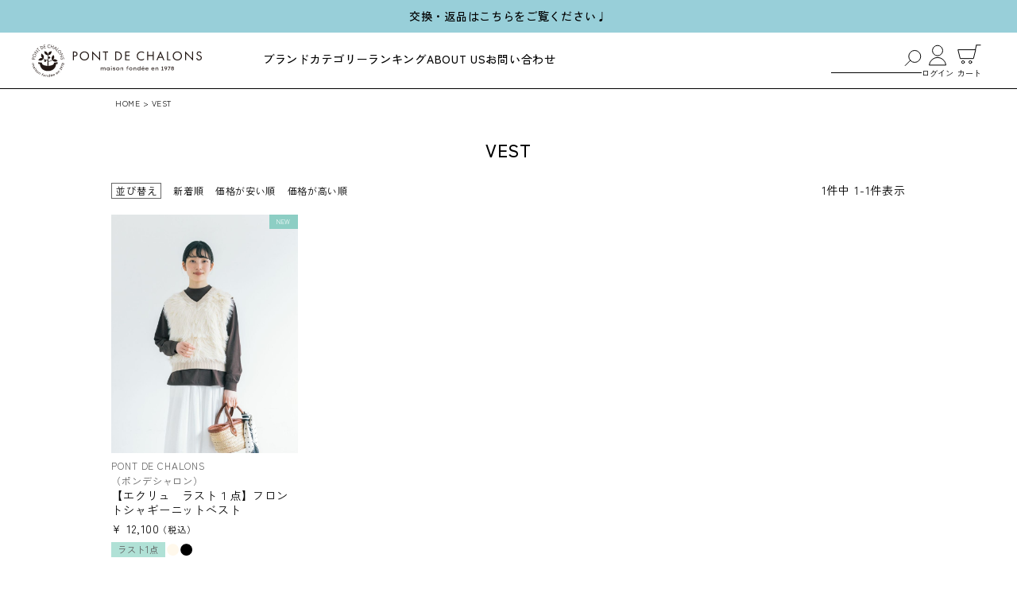

--- FILE ---
content_type: text/html;charset=UTF-8
request_url: https://www.mikegray.jp/p/search?tag=VEST
body_size: 15029
content:
<!DOCTYPE html>
<html lang="ja"><head>
  <meta charset="UTF-8">
  
  <title>VEST | PONT DE CHALONS ONLINE SHOP</title>
  <meta name="viewport" content="width=device-width">


    <meta name="description" content="VEST 商品一覧 | mikegrayの公式通販サイト。Pont de Chalons ポンデシャロン・sosotto ソソットを始めとする、多彩なブランドの商品をご紹介しています。">
    <meta name="keywords" content="ポンデシャロン,PONT DE CHALONS,鎌倉,レディースファッション,鎌倉 ファッション 通販,ワンピース 通販,ブラウス 通販,レディース40代,ファッション 通販">
  
  <link rel="stylesheet" href="https://mikegray.itembox.design/system/fs_style.css?t=20251118042547">
  <link rel="stylesheet" href="https://mikegray.itembox.design/generate/theme16/fs_original.css?t=20251118042547">
  
  <link rel="canonical" href="https://www.mikegray.jp/p/search">
  
  
  
  
  <script>
    window._FS=window._FS||{};_FS.val={"tiktok":{"enabled":false,"pixelCode":null},"recaptcha":{"enabled":false,"siteKey":null},"clientInfo":{"memberId":"guest","fullName":"ゲスト","lastName":"","firstName":"ゲスト","nickName":"ゲスト","stageId":"","stageName":"","subscribedToNewsletter":"false","loggedIn":"false","totalPoints":"","activePoints":"","pendingPoints":"","purchasePointExpiration":"","specialPointExpiration":"","specialPoints":"","pointRate":"","companyName":"","membershipCardNo":"","wishlist":"","prefecture":""},"enhancedEC":{"ga4Dimensions":{"userScope":{"login":"{@ member.logged_in @}","stage":"{@ member.stage_order @}"}},"searchURL":"%2Fp%2Fsearch%3Ftag%3DVEST%26sort%3Dkeyword","amazonCheckoutName":"Amazon Pay","searchKeyword":"","measurementId":"G-DBQDTT75BB","trackingId":"UA-164474392-1","dimensions":{"dimension1":{"key":"log","value":"{@ member.logged_in @}"},"dimension2":{"key":"mem","value":"{@ member.stage_order @}"}}},"shopKey":"mikegray","device":"PC","cart":{"stayOnPage":true}};
  </script>
  
  <script src="/shop/js/webstore-nr.js?t=20251118042547"></script>
  <script src="/shop/js/webstore-vg.js?t=20251118042547"></script>
  
  
  
  
  
  
    <meta property="og:title" content="VEST | PONT DE CHALONS ONLINE SHOP">
    <meta property="og:type" content="website">
    <meta property="og:url" content="https://www.mikegray.jp/p/search?tag&#x3D;VEST">
    <meta property="og:image" content="https://mikegray.itembox.design/item/img/topics/1107/top.jpg">
    <meta property="og:site_name" content="PONT DE CHALONS ONLINE SHOP">
    <meta property="og:description" content="VEST 商品一覧 | mikegrayの公式通販サイト。Pont de Chalons ポンデシャロン・sosotto ソソットを始めとする、多彩なブランドの商品をご紹介しています。">
  
  
  
    <script type="text/javascript" >
      document.addEventListener('DOMContentLoaded', function() {
        _FS.CMATag('{"fs_member_id":"{@ member.id @}","fs_page_kind":"other"}')
      })
    </script>
  
  
  <meta name="facebook-domain-verification" content="55wlwtsp1gg7fmxcleh7gz25fou01r" />
<script src="https://ajax.googleapis.com/ajax/libs/jquery/3.6.0/jquery.min.js"></script>
<script type="text/javascript" src="https://cdnjs.cloudflare.com/ajax/libs/jquery.inview/1.0.0/jquery.inview.min.js"></script>

<script async src="https://www.googletagmanager.com/gtag/js?id=G-DBQDTT75BB"></script>

<script><!--
_FS.setTrackingTag('%3Cscript+type%3D%22text%2Fjavascript%22%3E%0A++++%28function%28c%2Cl%2Ca%2Cr%2Ci%2Ct%2Cy%29%7B%0A++++++++c%5Ba%5D%3Dc%5Ba%5D%7C%7Cfunction%28%29%7B%28c%5Ba%5D.q%3Dc%5Ba%5D.q%7C%7C%5B%5D%29.push%28arguments%29%7D%3B%0A++++++++t%3Dl.createElement%28r%29%3Bt.async%3D1%3Bt.src%3D%22https%3A%2F%2Fwww.clarity.ms%2Ftag%2F%22%2Bi%3B%0A++++++++y%3Dl.getElementsByTagName%28r%29%5B0%5D%3By.parentNode.insertBefore%28t%2Cy%29%3B%0A++++%7D%29%28window%2C+document%2C+%22clarity%22%2C+%22script%22%2C+%22o1wi65c95j%22%29%3B%0A%3C%2Fscript%3E%0A%3C%21--+Global+site+tag+%28gtag.js%29+-+Google+Ads%3A+XXXXXXXXX+--%3E%0A%3Cscript+async+src%3D%22https%3A%2F%2Fwww.googletagmanager.com%2Fgtag%2Fjs%3Fid%3DAW-616952208%22%3E%3C%2Fscript%3E%0A%3Cscript%3E%0A+window.dataLayer+%3D+window.dataLayer+%7C%7C+%5B%5D%3B%0A+function+gtag%28%29%7BdataLayer.push%28arguments%29%3B%7D%0A+gtag%28%27js%27%2C+new+Date%28%29%29%3B%0A+gtag%28%27config%27%2C+%27AW-616952208%27%29%3B%0A%3C%2Fscript%3E%0A%3Cscript%3E%0A++gtag%28%27event%27%2C+%27page_view%27%2C+%7B%0A++++%27send_to%27%3A+%27AW-616952208%27%2C%0A++++%27ecomm_pagetype%27%3A+%27searchresults%27%2C%0A++++%27ecomm_prodid%27%3A%5B%272846%27%5D%0A++%7D%29%3B%0A%3C%2Fscript%3E%0A%3C%21--+Facebook+Pixel+Code+--%3E%0A%3Cscript%3E%0A%21function%28f%2Cb%2Ce%2Cv%2Cn%2Ct%2Cs%29%0A%7Bif%28f.fbq%29return%3Bn%3Df.fbq%3Dfunction%28%29%7Bn.callMethod%3F%0An.callMethod.apply%28n%2Carguments%29%3An.queue.push%28arguments%29%7D%3B%0Aif%28%21f._fbq%29f._fbq%3Dn%3Bn.push%3Dn%3Bn.loaded%3D%210%3Bn.version%3D%272.0%27%3B%0An.queue%3D%5B%5D%3Bt%3Db.createElement%28e%29%3Bt.async%3D%210%3B%0At.src%3Dv%3Bs%3Db.getElementsByTagName%28e%29%5B0%5D%3B%0As.parentNode.insertBefore%28t%2Cs%29%7D%28window%2C+document%2C%27script%27%2C%0A%27https%3A%2F%2Fconnect.facebook.net%2Fen_US%2Ffbevents.js%27%29%3B%0Afbq%28%27init%27%2C+%27195343435633570%27%29%3B%0Afbq%28%27track%27%2C+%27PageView%27%29%3B%0A%3C%2Fscript%3E%0A%3Cnoscript%3E%3Cimg+height%3D%221%22+width%3D%221%22+style%3D%22display%3Anone%22%0Asrc%3D%22https%3A%2F%2Fwww.facebook.com%2Ftr%3Fid%3D195343435633570%26ev%3DPageView%26noscript%3D1%22%0A%2F%3E%3C%2Fnoscript%3E%0A%3C%21--+End+Facebook+Pixel+Code+--%3E%0A%3Cscript+async+src%3D%22https%3A%2F%2Fs.yimg.jp%2Fimages%2Flisting%2Ftool%2Fcv%2Fytag.js%22%3E%3C%2Fscript%3E%0A%3Cscript%3E%0Awindow.yjDataLayer+%3D+window.yjDataLayer+%7C%7C+%5B%5D%3B%0Afunction+ytag%28%29+%7B+yjDataLayer.push%28arguments%29%3B+%7D%0Aytag%28%7B%22type%22%3A%22ycl_cookie%22%7D%29%3B%0A%3C%2Fscript%3E%0A%3C%21--20190827+%E3%82%A2%E3%82%AF%E3%82%B7%E3%83%A7%E3%83%B3%E3%83%AA%E3%83%B3%E3%82%AF%E3%82%AF%E3%83%AA%E3%83%83%E3%82%AF%E8%A8%88%E6%B8%AC%E3%82%BF%E3%82%B0%E3%81%93%E3%81%93%E3%81%8B%E3%82%89--%3E%0A%3Cscript%3Evar+aclink_click_domain+%3D+%27al.mikegray.jp%27%3B%3C%2Fscript%3E%0A%3Cscript+src%3D%22%2F%2Fal.mikegray.jp%2Fjs%2Fr_v.js%22%3E%3C%2Fscript%3E%0A%0A%3Cscript%3E%0Awindow.dataLayer+%3D+window.dataLayer+%7C%7C+%5B%5D%3B%0AdataLayer.push%28%7B%27member_id%27%3A+%27%7B%40+member.id+%40%7D%27%7D%29%3B%0A%3C%2Fscript%3E');
--></script>
</head>
<body class="fs-body-search" id="fs_ProductSearch">

<div class="fs-l-page">
<link rel="preconnect" href="https://fonts.googleapis.com">
<link rel="preconnect" href="https://fonts.gstatic.com" crossorigin>
<link href="https://fonts.googleapis.com/css2?family=Zen+Kaku+Gothic+Antique:wght@400;500;600;700&display=swap" rel="stylesheet">
<link href="https://mikegray.itembox.design/item/re_2024/css/setting.css?2407170622" rel="stylesheet" type="text/css">
<link href="https://mikegray.itembox.design/item/re_2024/css/override.css?2407170622" rel="stylesheet" type="text/css">
<link href="https://mikegray.itembox.design/item/re_2024/css/reset.css?2407170622" rel="stylesheet" type="text/css">
<link href="https://mikegray.itembox.design/item/re_2024/css/common.css?2407170622" rel="stylesheet" type="text/css">
<link href="https://mikegray.itembox.design/item/re_2024/css/contents.css?2409091658" rel="stylesheet" type="text/css">
<link rel="stylesheet" href="https://unpkg.com/swiper/swiper-bundle.min.css" />
<ul class="header_banner fs-pt-list fs-pt-list--noMarker">
<li class="fs-pt-list__item"><a class="fs-pt-list__link" href="https://www.mikegray.jp/f/returnform" target="_blank" rel="noopener noreferrer">交換・返品はこちらをご覧ください♩</a></li>
</ul>

<div class="header_gfe">
    <div class="header_gfe_inner">
        <h1><a href="/"><img src="https://mikegray.itembox.design/item/re_2024/images/common/logo_pontdechalons.svg" alt="PONT DE CHALONS"></a></h1>
        <div class="gnav">
            <ul class="accordion-menu">
                <li><a href="#">ブランド</a>
                    <ul class="sub-menu">
                        <li><a href="/c/pont_de_chalons">PONT DE CHALONS</a></li>
                        <li><a href="/c/sosotto">sosotto</a></li>
                        <li><a href="/c/BONNETERIE">BONNETERIE</a></li>
                    </ul>
                </li>
                <li><a href="#">カテゴリー</a>
                    <ul class="sub-menu">
                        <li><a href="/p/search?tag=NEW">新商品</a></li>
                        <li><a href="/p/search?tag=ALL">全ての商品</a></li>
                        <li>
                            <div class="gnav_accordion">
                                <div class="gnav_accordion-item">
                                    <input type="checkbox" id="gnav_accordion-item-1">
                                    <label for="gnav_accordion-item-1" class="gnav_accordion-title">トップス<span class="gnav_accordion-icon"></span></label>
                                    <div class="gnav_accordion-content"><a href="/p/search?tag=TOPS"><p>全て</p></a></div>
                                    <div class="gnav_accordion-content"><a href="/p/search?tag=BLOUSE/SHIRT"><p>ブラウス/シャツ</p></a></div>
                                    <div class="gnav_accordion-content"><a href="/p/search?tag=CUT＆SEWN"><p>カットソー</p></a></div>
                                    <div class="gnav_accordion-content"><a href="/p/search?tag=VEST"><p>ベスト</p></a></div>
                                    <div class="gnav_accordion-content"><a href="/p/search?tag=KNIT"><p>ニット</p></a></div>
                                    <div class="gnav_accordion-content"><a href="/p/search?tag=CARDIGAN"><p>カーディガン</p></a></div>
                                </div>
                                <div class="gnav_accordion-item">
                                    <input type="checkbox" id="gnav_accordion-item-2">
                                    <label for="gnav_accordion-item-2" class="gnav_accordion-title">アウター<span class="gnav_accordion-icon"></span></label>
                                    <div class="gnav_accordion-content"><a href="/p/search?tag=JACKET/COAT"><p>全て</p></a></div>
                                    <div class="gnav_accordion-content"><a href="/p/search?tag=JACKET"><p>ジャケット</p></a></div>
                                    <div class="gnav_accordion-content"><a href="/p/search?tag=COAT"><p>コート</p></a></div>
                                </div>
                                <div class="gnav_accordion-item">
                                    <input type="checkbox" id="gnav_accordion-item-3">
                                    <label for="gnav_accordion-item-3" class="gnav_accordion-title">ボトムス<span class="gnav_accordion-icon"></span></label>
                                    <div class="gnav_accordion-content"><a href="/p/search?tag=BOTTOMS"><p>全て</p></a></div>
                                    <div class="gnav_accordion-content"><a href="/p/search?tag=PANTS"><p>パンツ</p></a></div>
                                    <div class="gnav_accordion-content"><a href="/p/search?tag=SKIRT"><p>スカート</p></a></div>
                                </div>
                            </div>
                        </li>
                        <li><a href="/p/search?tag=ONEPIECE">ワンピース</a></li>
                       
<li><a href="https://www.mikegray.jp/c/pont_de_chalons/pontdechalons_occasion">オケージョン</a></li>
                        <li><a href="https://www.mikegray.jp/c/sosotto/sosotto-ribertyprint">LIBERTY</a></li>
                        <li>
                            <div class="gnav_accordion">
                                <div class="gnav_accordion-item">
                                    <input type="checkbox" id="gnav_accordion-item-4">
                                    <label for="gnav_accordion-item-4" class="gnav_accordion-title">アクセサリー<span class="gnav_accordion-icon"></span></label>
                                    <div class="gnav_accordion-content"><a href="/p/search?tag=ACCESSORIES"><p>全て</p></a></div>
                                    <div class="gnav_accordion-content"><a href="/p/search?tag=BAG"><p>バッグ</p></a></div>
                                    <div class="gnav_accordion-content"><a href="/p/search?tag=SHOES"><p>シューズ</p></a></div>
                                    <div class="gnav_accordion-content"><a href="/p/search?tag=ACCESSORIES/OTHERS"><p>その他</p></a></div>
                                </div>
                            </div>
                        </li>
                    </ul>
                </li>
                <li><a href="/#ranking_area_re">ランキング</a></li>
                <li><a href="#">ABOUT US</a>
                  <ul class="sub-menu">
                      <li><a href="/f/shop">店舗情報</a></li>
                      <li><a href="https://www.instagram.com/pontdechalons_official/" target="_blank">Instagram</a></li>
                      <li>
                          <div class="gnav_accordion">
                              <div class="gnav_accordion-item">
                                  <input type="checkbox" id="gnav_accordion-item-5">
                                  <label for="gnav_accordion-item-5" class="gnav_accordion-title">ウェブカタログ<span class="gnav_accordion-icon"></span></label>
                                  <div class="gnav_accordion-content"><a href="/f/PDCwintercollection2025"><p>PONT DE CHALONS</p></a></div>
                                  <div class="gnav_accordion-content"><a href="/f/sstwintercollection2025"><p>sosotto</p></a></div>
                              </div>
                          </div>
                      </li>
                  </ul>
              </li>
                <li><a href="#">お問い合わせ</a>
                    <ul class="sub-menu">
                        <li><a href="/f/guide">ご利用ガイド</a></li>
                        <li><a href="/f/contact">お問い合わせフォーム</a></li>
                    </ul>
                </li>
            </ul>
        </div>
        <div class="subnav">
            <dl>
                <dt class="pc_only">
                    <form action="/p/search" method="get">
                        <input type="text" name="keyword" maxlength="1000" placeholder="">
                        <button type="submit"><img src="https://mikegray.itembox.design/item/re_2024/images/common/icon_search.svg" alt="検索バー"></button>
                    </form>
                </dt>
                <dt class="sp_only"><button id="menuButton_forsearch"><img src="https://mikegray.itembox.design/item/re_2024/images/common/icon_search.svg" alt="検索バー"></button></dt>
                <dd>
                  <a href="/my/top"><p><img src="https://mikegray.itembox.design/item/re_2024/images/common/icon_mypage.svg" alt=""></p><span><ul class="fs-clientInfo fs-pt-menu fs-pt-menu--lv1">
<li class="login my-{@ member.logged_in @} fs-pt-menu__item fs-pt-menu__item--lv1">
<span class="fs-pt-menu__heading fs-pt-menu__heading--lv1">
ログイン
</span>
</li>
<li class="logout my-{@ member.logged_in @} fs-pt-menu__item fs-pt-menu__item--lv1">
<span class="fs-pt-menu__heading fs-pt-menu__heading--lv1">
マイページ
</span>
</li>
</ul>
</span></a>
                </dd>
                <dd><a href="/p/cart"><p><img src="https://mikegray.itembox.design/item/re_2024/images/common/icon_cart.svg" alt=""></p><span>カート</span><small class="fs-p-cartItemNumber fs-client-cart-count fs-clientInfo"></small></a></dd>
            </dl>
        </div>
    </div>
</div>
<p class="fixed_pad_gfe"></p>
<!---  iPhone用ファビコン設定  ---><link rel="apple-touch-icon" href="apple-touch-icon.png" sizes="180x180">
<!-- **パンくずリストパーツ （システムパーツ） ↓↓ -->
<nav class="fs-c-breadcrumb">
<ol class="fs-c-breadcrumb__list">
<li class="fs-c-breadcrumb__listItem">
<a href="/">HOME</a>
</li>
<li class="fs-c-breadcrumb__listItem">
VEST
</li>
</ol>
</nav>
<!-- **パンくずリストパーツ （システムパーツ） ↑↑ -->
<main id="item_group" class="fs-l-main content sub_page"><div class="flex_box"><div class="box_main"><div id="fs-page-error-container" class="fs-c-panelContainer">
  
  
</div>
<!-- **ページ見出し（フリーパーツ）↓↓ -->
<h2 class="page_heading_gfe">VEST</h2>
<!-- **ページ見出し（フリーパーツ）↑↑ -->
<!-- **商品検索結果表示エリア（システムパーツグループ）↓↓ -->

  
<div class="fs-c-productList"><!-- **並び替え・ページャーパーツ（システムパーツ） ↓↓ -->
<div class="fs-c-productList__controller">
  <div class="fs-c-sortItems">
  <span class="fs-c-sortItems__label">並び替え</span>
  <ul class="fs-c-sortItems__list">
  <li class="fs-c-sortItems__list__item">
  <a href="/p/search?tag=VEST&sort=latest" class="fs-c-sortItems__list__item__label">新着順</a>
  </li>
  <li class="fs-c-sortItems__list__item">
  <a href="/p/search?tag=VEST&sort=price_low" class="fs-c-sortItems__list__item__label">価格が安い順</a>
  </li>
  <li class="fs-c-sortItems__list__item">
  <a href="/p/search?tag=VEST&sort=price_high" class="fs-c-sortItems__list__item__label">価格が高い順</a>
  </li>
  </ul>
  </div>
  <div class="fs-c-listControl">
<div class="fs-c-listControl__status">
<span class="fs-c-listControl__status__total">1<span class="fs-c-listControl__status__total__label">件中</span></span>
<span class="fs-c-listControl__status__indication">1<span class="fs-c-listControl__status__indication__separator">-</span>1<span class="fs-c-listControl__status__indication__label">件表示</span></span>
</div>
</div>
</div>
<!-- **並び替え・ページャーパーツ（システムパーツ） ↑↑ -->
<!-- **商品一覧（システムパーツ）↓↓ -->
<div class="fs-c-productList__list" data-add-to-cart-setting="">
<article class="fs-c-productList__list__item fs-c-productListItem" data-product-id="2846">
<form>

<!-- **商品画像・拡大パーツ（システムパーツ）↓↓ -->
<div class="fs-c-productListItem__imageContainer">
  <div class="fs-c-productListItem__image fs-c-productImage">
  
    <a href="/c/pont_de_chalons/22553314">
      <img data-layzr="https://mikegray.itembox.design/product/028/000000002846/000000002846-01-l.jpg?t&#x3D;20260129165609" alt="" src="https://mikegray.itembox.design/item/src/loading.svg?t&#x3D;20260130124000" class="fs-c-productListItem__image__image fs-c-productImage__image">
    </a>
  
  </div>
</div>
<div class="fs-c-productListItem__viewMoreImageButton fs-c-buttonContainer">
<button type="button" class="fs-c-button--viewMoreImage fs-c-button--plain">
  <span class="fs-c-button__label">他の画像を見る</span>
</button>
</div>
<aside class="fs-c-productImageModal" style="display: none;">
  <div class="fs-c-productImageModal__inner">
    <span class="fs-c-productImageModal__close" role="button" aria-label="閉じる"></span>
    <div class="fs-c-productImageModal__contents">
      <div class="fs-c-productImageModalCarousel fs-c-slick">
        <div class="fs-c-productImageModalCarousel__track">
        
          <div>
            <figure class="fs-c-productImageModalCarousel__figure">
              
              <img data-lazy="https://mikegray.itembox.design/product/028/000000002846/000000002846-01-xl.jpg?t&#x3D;20260129165609" data-src="https://mikegray.itembox.design/product/028/000000002846/000000002846-01-xl.jpg?t&#x3D;20260129165609" alt="" src="https://mikegray.itembox.design/item/src/loading.svg?t&#x3D;20260130124000" class="fs-c-productImageModalCarousel__figure__image">
            </figure>
          </div>
        
          <div>
            <figure class="fs-c-productImageModalCarousel__figure">
              
              <figcaption class="fs-c-productImageModalCarousel__figure__caption">19：ブラック</figcaption>
              
              <img data-lazy="https://mikegray.itembox.design/product/028/000000002846/000000002846-02-xl.jpg?t&#x3D;20260129165609" data-src="https://mikegray.itembox.design/product/028/000000002846/000000002846-02-xl.jpg?t&#x3D;20260129165609" alt="" src="https://mikegray.itembox.design/item/src/loading.svg?t&#x3D;20260130124000" class="fs-c-productImageModalCarousel__figure__image">
            </figure>
          </div>
        
          <div>
            <figure class="fs-c-productImageModalCarousel__figure">
              
              <figcaption class="fs-c-productImageModalCarousel__figure__caption">11：エクリュ</figcaption>
              
              <img data-lazy="https://mikegray.itembox.design/product/028/000000002846/000000002846-03-xl.jpg?t&#x3D;20260129165609" data-src="https://mikegray.itembox.design/product/028/000000002846/000000002846-03-xl.jpg?t&#x3D;20260129165609" alt="" src="https://mikegray.itembox.design/item/src/loading.svg?t&#x3D;20260130124000" class="fs-c-productImageModalCarousel__figure__image">
            </figure>
          </div>
        
          <div>
            <figure class="fs-c-productImageModalCarousel__figure">
              
              <img data-lazy="https://mikegray.itembox.design/product/028/000000002846/000000002846-04-xl.jpg?t&#x3D;20260129165609" data-src="https://mikegray.itembox.design/product/028/000000002846/000000002846-04-xl.jpg?t&#x3D;20260129165609" alt="" src="https://mikegray.itembox.design/item/src/loading.svg?t&#x3D;20260130124000" class="fs-c-productImageModalCarousel__figure__image">
            </figure>
          </div>
        
          <div>
            <figure class="fs-c-productImageModalCarousel__figure">
              
              <img data-lazy="https://mikegray.itembox.design/product/028/000000002846/000000002846-05-xl.jpg?t&#x3D;20260129165609" data-src="https://mikegray.itembox.design/product/028/000000002846/000000002846-05-xl.jpg?t&#x3D;20260129165609" alt="" src="https://mikegray.itembox.design/item/src/loading.svg?t&#x3D;20260130124000" class="fs-c-productImageModalCarousel__figure__image">
            </figure>
          </div>
        
          <div>
            <figure class="fs-c-productImageModalCarousel__figure">
              
              <img data-lazy="https://mikegray.itembox.design/product/028/000000002846/000000002846-06-xl.jpg?t&#x3D;20260129165609" data-src="https://mikegray.itembox.design/product/028/000000002846/000000002846-06-xl.jpg?t&#x3D;20260129165609" alt="" src="https://mikegray.itembox.design/item/src/loading.svg?t&#x3D;20260130124000" class="fs-c-productImageModalCarousel__figure__image">
            </figure>
          </div>
        
          <div>
            <figure class="fs-c-productImageModalCarousel__figure">
              
              <img data-lazy="https://mikegray.itembox.design/product/028/000000002846/000000002846-07-xl.jpg?t&#x3D;20260129165609" data-src="https://mikegray.itembox.design/product/028/000000002846/000000002846-07-xl.jpg?t&#x3D;20260129165609" alt="" src="https://mikegray.itembox.design/item/src/loading.svg?t&#x3D;20260130124000" class="fs-c-productImageModalCarousel__figure__image">
            </figure>
          </div>
        
          <div>
            <figure class="fs-c-productImageModalCarousel__figure">
              
              <img data-lazy="https://mikegray.itembox.design/product/028/000000002846/000000002846-08-xl.jpg?t&#x3D;20260129165609" data-src="https://mikegray.itembox.design/product/028/000000002846/000000002846-08-xl.jpg?t&#x3D;20260129165609" alt="" src="https://mikegray.itembox.design/item/src/loading.svg?t&#x3D;20260130124000" class="fs-c-productImageModalCarousel__figure__image">
            </figure>
          </div>
        
          <div>
            <figure class="fs-c-productImageModalCarousel__figure">
              
              <img data-lazy="https://mikegray.itembox.design/product/028/000000002846/000000002846-09-xl.jpg?t&#x3D;20260129165609" data-src="https://mikegray.itembox.design/product/028/000000002846/000000002846-09-xl.jpg?t&#x3D;20260129165609" alt="" src="https://mikegray.itembox.design/item/src/loading.svg?t&#x3D;20260130124000" class="fs-c-productImageModalCarousel__figure__image">
            </figure>
          </div>
        
          <div>
            <figure class="fs-c-productImageModalCarousel__figure">
              
              <img data-lazy="https://mikegray.itembox.design/product/028/000000002846/000000002846-20-xl.jpg?t&#x3D;20260129165609" data-src="https://mikegray.itembox.design/product/028/000000002846/000000002846-20-xl.jpg?t&#x3D;20260129165609" alt="" src="https://mikegray.itembox.design/item/src/loading.svg?t&#x3D;20260130124000" class="fs-c-productImageModalCarousel__figure__image">
            </figure>
          </div>
        
          <div>
            <figure class="fs-c-productImageModalCarousel__figure">
              
              <img data-lazy="https://mikegray.itembox.design/product/028/000000002846/000000002846-21-xl.jpg?t&#x3D;20260129165609" data-src="https://mikegray.itembox.design/product/028/000000002846/000000002846-21-xl.jpg?t&#x3D;20260129165609" alt="" src="https://mikegray.itembox.design/item/src/loading.svg?t&#x3D;20260130124000" class="fs-c-productImageModalCarousel__figure__image">
            </figure>
          </div>
        
          <div>
            <figure class="fs-c-productImageModalCarousel__figure">
              
              <img data-lazy="https://mikegray.itembox.design/product/028/000000002846/000000002846-22-xl.jpg?t&#x3D;20260129165609" data-src="https://mikegray.itembox.design/product/028/000000002846/000000002846-22-xl.jpg?t&#x3D;20260129165609" alt="" src="https://mikegray.itembox.design/item/src/loading.svg?t&#x3D;20260130124000" class="fs-c-productImageModalCarousel__figure__image">
            </figure>
          </div>
        
          <div>
            <figure class="fs-c-productImageModalCarousel__figure">
              
              <img data-lazy="https://mikegray.itembox.design/product/028/000000002846/000000002846-23-xl.jpg?t&#x3D;20260129165609" data-src="https://mikegray.itembox.design/product/028/000000002846/000000002846-23-xl.jpg?t&#x3D;20260129165609" alt="" src="https://mikegray.itembox.design/item/src/loading.svg?t&#x3D;20260130124000" class="fs-c-productImageModalCarousel__figure__image">
            </figure>
          </div>
        
          <div>
            <figure class="fs-c-productImageModalCarousel__figure">
              
              <img data-lazy="https://mikegray.itembox.design/product/028/000000002846/000000002846-24-xl.jpg?t&#x3D;20260129165609" data-src="https://mikegray.itembox.design/product/028/000000002846/000000002846-24-xl.jpg?t&#x3D;20260129165609" alt="" src="https://mikegray.itembox.design/item/src/loading.svg?t&#x3D;20260130124000" class="fs-c-productImageModalCarousel__figure__image">
            </figure>
          </div>
        
          <div>
            <figure class="fs-c-productImageModalCarousel__figure">
              
              <img data-lazy="https://mikegray.itembox.design/product/028/000000002846/000000002846-25-xl.jpg?t&#x3D;20260129165609" data-src="https://mikegray.itembox.design/product/028/000000002846/000000002846-25-xl.jpg?t&#x3D;20260129165609" alt="" src="https://mikegray.itembox.design/item/src/loading.svg?t&#x3D;20260130124000" class="fs-c-productImageModalCarousel__figure__image">
            </figure>
          </div>
        
          <div>
            <figure class="fs-c-productImageModalCarousel__figure">
              
              <img data-lazy="https://mikegray.itembox.design/product/028/000000002846/000000002846-26-xl.jpg?t&#x3D;20260129165609" data-src="https://mikegray.itembox.design/product/028/000000002846/000000002846-26-xl.jpg?t&#x3D;20260129165609" alt="" src="https://mikegray.itembox.design/item/src/loading.svg?t&#x3D;20260130124000" class="fs-c-productImageModalCarousel__figure__image">
            </figure>
          </div>
        
        </div>
      </div>
    </div>
  </div>
</aside>
<!-- **商品画像・拡大パーツ（システムパーツ）↑↑ -->



<!-- **商品一言説明パーツ（システムパーツ）↓↓ -->
<div class="fs-c-productListItem__productDescription">22553314</div>
<!-- **商品一言説明パーツ（システムパーツ）↑↑ -->

<!-- **商品名パーツ（システムパーツ）↓↓ -->
<h2 class="fs-c-productListItem__productName fs-c-productName">
  
  <a href="/c/pont_de_chalons/22553314">
    <span class="fs-c-productName__copy">PONT DE CHALONS<br>（ポンデシャロン）</span>
    <span class="fs-c-productName__name">【エクリュ　ラスト１点】フロントシャギーニットベスト</span>
  </a>
  
</h2>
<!-- **商品名パーツ（システムパーツ）↑↑ -->



<!-- **商品価格パーツ（システムパーツ）↓↓ -->
<div class="fs-c-productListItem__prices fs-c-productPrices">
  
  
    
      <div class="fs-c-productPrice fs-c-productPrice--selling">
        
  
    
    <span class="fs-c-productPrice__main">
      
      <span class="fs-c-productPrice__main__price fs-c-price">
        <span class="fs-c-price__currencyMark">&yen;</span>
        <span class="fs-c-price__value">12,100</span>
      </span>
    </span>
    <span class="fs-c-productPrice__addon">
      <span class="fs-c-productPrice__addon__label">税込</span>
    </span>
    
  

      </div>
    
    
    
  
    
</div>
<!-- **商品価格パーツ（システムパーツ）↑↑ -->

<!-- **商品マークパーツ（システムパーツ）↓↓ -->
<div class="fs-c-productMarks">
  
    <ul class="fs-c-productMark">
      <li class="fs-c-productMark__item">
        <span class="new fs-c-productMark__mark--0 fs-c-productMark__mark">
<span class="fs-c-productMark__label">NEW</span>
</span>

        </li>
      <li class="fs-c-productMark__item">
        <span class="fs-c-productMark__mark--13 fs-c-productMark__mark">
<span class="fs-c-productMark__label">ラスト1点</span>
</span>

        </li>
      <li class="fs-c-productMark__item">
        <span class="mark-chips fs-c-productMark__mark--image fs-c-productMark__mark">
<img src="https://mikegray.itembox.design/item/offwhite.png?t&#x3D;20260130124000" class="fs-c-productMark__image" alt=" ">		
</span>		

        </li>
      <li class="fs-c-productMark__item">
        <span class="mark-chips fs-c-productMark__mark--image fs-c-productMark__mark">
<img src="https://mikegray.itembox.design/item/black.png?t&#x3D;20260130124000" class="fs-c-productMark__image" alt=" ">		
</span>		

        </li>
      
    </ul>
  
  
</div>
<!-- **商品マークパーツ（システムパーツ）↑↑ -->




<!-- **カート・セレクトボックスのみパーツ（システムパーツ） ↓↓ -->
<div class="fs-c-productListItem__control fs-c-buttonContainer" data-product-id="2846" data-vertical-variation-no="" data-horizontal-variation-no="" data-vertical-admin-no="" data-horizontal-admin-no="" data-staff-start-sku-code="">

<button type="button" class="fs-c-button--addToCart--list fs-c-button--plain">
<span class="fs-c-button__label">カートに入れる</span>
</button>

<button type="button" class="fs-c-button--addToWishList--icon fs-c-button--particular">
<span class="fs-c-button__label">お気に入りに登録する</span>
</button>

</div>


  
    <aside class="fs-c-modal fs-c-modal--chooseVariation" style="display: none">
      <div class="fs-c-modal__inner">
        <div class="fs-c-modal__header">
          <div class="fs-c-modal__title">
            <h2 class="fs-c-modal__productName fs-c-productName">
            
              <span class="fs-c-productName__copy">PONT DE CHALONS（ポンデシャロン）</span>
            
              <span class="fs-c-productName__name">【エクリュ　ラスト１点】フロントシャギーニットベスト</span>
            </h2>
            <!-- **商品価格パーツ（システムパーツ）↓↓ -->
<div class="fs-c-modal__productPrice">

  
    <div class="fs-c-productPrice fs-c-productPrice--selling">
    <span class="fs-c-productPrice__main">
  
  <span class="fs-c-productPrice__main__price fs-c-price">
    <span class="fs-c-price__currencyMark">&yen;</span>
    <span class="fs-c-price__value">12,100</span>
  </span>
</span>
<span class="fs-c-productPrice__addon">
  <span class="fs-c-productPrice__addon__label">税込</span>
</span>

    </div>
  
</div>
<!-- **商品価格パーツ（システムパーツ）↑↑ -->
          </div>
          <span class="fs-c-modal__close" role="button" aria-label="閉じる"></span>
        </div>
        <div class="fs-c-modal__contents">
          <div class="fs-c-variationAndActions">
          
             
               
                 <div class="fs-c-variationAndActions__variationLabel fs-c-variationLabel">
                  
                    <span class="fs-c-variationLabel__label">サイズ</span>
                  
                  
                    <span class="fs-c-variationLabel__label">カラー</span>
                  
                 </div>
               
             
             
            <div class="fs-c-variationAndActions__variation">
              <div class="fs-c-variationSelect">
                <div class="fs-c-variationSelect__select fs-c-dropdown">
                  <select name="variationSelect" class="fs-c-dropdown__menu" aria-required="true">
                    
                    
                      
                        <option value="" data-button-code="0" data-vertical-variation-no="none" data-horizontal-variation-no="none">選択してください</option>
                      
                    
                      
                        <option data-vertical-variation-no="1"
                                data-horizontal-variation-no="2"
                                data-vertical-variation-name="FREE"
                                data-horizontal-variation-name="19：ブラック"
                                data-vertical-admin-no="FREE"
                                data-horizontal-admin-no="19"
                                data-staff-start-sku-code=""
                                
                                data-button-code="1"
                                >
                                
                                  △
                                  
                                
                                FREE / 19：ブラック</option>
                      
                        <option data-vertical-variation-no="1"
                                data-horizontal-variation-no="1"
                                data-vertical-variation-name="FREE"
                                data-horizontal-variation-name="11：エクリュ"
                                data-vertical-admin-no="FREE"
                                data-horizontal-admin-no="11"
                                data-staff-start-sku-code=""
                                
                                data-button-code="1"
                                >
                                
                                  △
                                  
                                
                                FREE / 11：エクリュ</option>
                      
                    
                    
                  </select>
                </div>
              </div>
            </div>
          
            
              
                
                  
                    <div class="fs-c-variationAndActions__stockSignLegend fs-c-stockSignLegend">
                      <div class="fs-c-stockSignLegend__legend"><span class="fs-c-stockSignLegend__sign">○</span>
<p class="fs-c-stockSignLegend__explanation">在庫がございます。</p></div>
                      <div class="fs-c-stockSignLegend__legend"><span class="fs-c-stockSignLegend__sign">△</span>
<p class="fs-c-stockSignLegend__explanation">残りわずかです。</p></div>
                      <div class="fs-c-stockSignLegend__legend"><span class="fs-c-stockSignLegend__sign">✕</span>
<p class="fs-c-stockSignLegend__explanation">ただいま在庫がございません。</p></div>
                    </div>
                  
                
              
            
              
              
                
                <div class="fs-c-variationAndActions__actions">
                        
                          
                            <div class="fs-c-variationAndActions__wishlist" data-product-id="2846" data-vertical-variation-no="none" data-horizontal-variation-no="none">
                              <button type="button" class="fs-c-button--addToWishList--icon fs-c-button--particular is-disabled" disabled>
  <span class="fs-c-button__label">お気に入りに登録する</span>
</button>
                          
                            </div>
                        
                        
                          <div class="fs-c-variationAndActions__cartButton" data-product-id="2846" data-vertical-variation-no="none" data-horizontal-variation-no="none">
                        
                             <input type="hidden" name="productId" value="2846">
                             
                               <input type="hidden" name="verticalVariationNo" value="none">
                               <input type="hidden" name="horizontalVariationNo" value="none">
                               <input type="hidden" name="verticalVariationName" value="">
                               <input type="hidden" name="horizontalVariationName" value="">
                               <input type="hidden" name="verticalAdminNo" value="">
                               <input type="hidden" name="horizontalAdminNo" value="">
                               <input type="hidden" name="staffStartSkuCode" value="">
                             
                             <input type="hidden" name="quantity" value="1">
                             
                               
                                <button type="button" class="fs-c-button--addToCart--detail fs-c-button--primary">
<span class="fs-c-button__label">カートに入れる</span>
</button>
                               
                             
                          </div>
                      
                        <div class="fs-c-variationCart__cartButton fs-c-variationCart__cartButton--outOfStock" style="display: none">
                          <span class="fs-c-outOfStockButton">
                            <span class="fs-c-string fs-c-string--label">&mdash;</span>
                          </span>
                        </div>
                      
                    </div>
                
              
          </div>
        </div>
      </div>
    <script class="fs-system-add_to_cart" type="text/html">
<button type="button" class="fs-c-button--addToCart--detail fs-c-button--primary">
<span class="fs-c-button__label">カートに入れる</span>
</button>
</script>
<script  class="fs-system-subscribe_to_arrival_notice" type="text/html">
<button type="button" class="fs-c-button--subscribeToArrivalNotice--detail fs-c-button--secondary">
<span class="fs-c-button__label">再入荷お知らせ</span>
</button>
</script>
    </aside>
  

<!-- **カート・セレクトボックスのみパーツ（システムパーツ） ↑↑ -->
<div class="productRating ratingcount-0">
    <a href="#review_anc">
    <div class="fs-c-rating">
        <div class="fs-c-rating__stars fs-c-reviewStars" data-ratingcount=""></div>
        <div>（0件）</div>
    </div>
    </a>
</div>

<style media="screen">
    .productRating{
        display:flex;
        align-items:flex-end;
        flex-wrap:wrap;
        padding: 0 0 15px 0;
        }
    .ratingcount-0{
        display:none;
        }

    .fs-c-rating{
        display:flex;
        align-items: center;
        }
    .fs-c-reviewStars::before {
        color: #ACD5D9;
    }
</style>
</form>

<span data-id="fs-analytics" data-product-url="22553314" data-eec="{&quot;category&quot;:&quot;PONT DE &quot;,&quot;name&quot;:&quot;【エクリュ　ラスト１点】フロントシャギーニットベスト&quot;,&quot;list_name&quot;:&quot;VEST&quot;,&quot;quantity&quot;:1,&quot;id&quot;:&quot;22553314&quot;,&quot;brand&quot;:&quot;Pont de &quot;,&quot;fs-add_to_cart-price&quot;:12100,&quot;price&quot;:12100,&quot;fs-select_content-price&quot;:12100,&quot;fs-begin_checkout-price&quot;:12100,&quot;fs-remove_from_cart-price&quot;:12100}" data-ga4="{&quot;currency&quot;:&quot;JPY&quot;,&quot;item_list_id&quot;:&quot;product&quot;,&quot;value&quot;:12100,&quot;items&quot;:[{&quot;fs-add_to_cart-price&quot;:12100,&quot;item_id&quot;:&quot;22553314&quot;,&quot;fs-view_item-price&quot;:12100,&quot;item_category&quot;:&quot;PONT DE CHALONS ポンデ&quot;,&quot;quantity&quot;:1,&quot;price&quot;:12100,&quot;item_list_id&quot;:&quot;product&quot;,&quot;currency&quot;:&quot;JPY&quot;,&quot;fs-select_content-price&quot;:12100,&quot;fs-select_item-price&quot;:12100,&quot;fs-remove_from_cart-price&quot;:12100,&quot;item_name&quot;:&quot;【エクリュ　ラスト１点】フロントシャギーニットベスト&quot;,&quot;fs-begin_checkout-price&quot;:12100,&quot;item_brand&quot;:&quot;Pont de &quot;,&quot;item_list_name&quot;:&quot;VEST&quot;,&quot;fs-add_payment_info-price&quot;:12100}],&quot;item_list_name&quot;:&quot;VEST&quot;}" data-category-eec="{&quot;22553314&quot;:{&quot;type&quot;:&quot;1&quot;}}" data-category-ga4="{&quot;22553314&quot;:{&quot;type&quot;:&quot;1&quot;}}"></span>

</article>

</div>
<!-- **商品一覧（システムパーツ）↑↑ -->
<!-- **並び替え・ページャーパーツ（システムパーツ） ↓↓ -->
<div class="fs-c-productList__controller">
  <div class="fs-c-sortItems">
  <span class="fs-c-sortItems__label">並び替え</span>
  <ul class="fs-c-sortItems__list">
  <li class="fs-c-sortItems__list__item">
  <a href="/p/search?tag=VEST&sort=latest" class="fs-c-sortItems__list__item__label">新着順</a>
  </li>
  <li class="fs-c-sortItems__list__item">
  <a href="/p/search?tag=VEST&sort=price_low" class="fs-c-sortItems__list__item__label">価格が安い順</a>
  </li>
  <li class="fs-c-sortItems__list__item">
  <a href="/p/search?tag=VEST&sort=price_high" class="fs-c-sortItems__list__item__label">価格が高い順</a>
  </li>
  </ul>
  </div>
  <div class="fs-c-listControl">
<div class="fs-c-listControl__status">
<span class="fs-c-listControl__status__total">1<span class="fs-c-listControl__status__total__label">件中</span></span>
<span class="fs-c-listControl__status__indication">1<span class="fs-c-listControl__status__indication__separator">-</span>1<span class="fs-c-listControl__status__indication__label">件表示</span></span>
</div>
</div>
</div>
<!-- **並び替え・ページャーパーツ（システムパーツ） ↑↑ --></div>
<!-- **商品検索結果表示エリア（システムパーツグループ）↑↑ -->
<!-- **閲覧レコメンド（futureRecommend）（フリーパーツ）↓↓ -->
<div class="pc_only itemdetail_recommend_pc">
<script type="text/javascript">
try{
  _rcmdjp._displayRecommend({
    code: '',  // 商品URLコード
    type: 'pv', // レコメンド種別
    template:'fs_recommend'
  });
}catch(err){}
</script>
</div>
<!-- **閲覧レコメンド（futureRecommend）（フリーパーツ）↑↑ -->


<!-- **閲覧履歴（futureRecommend）（フリーパーツ）↓↓ -->
<script type="text/javascript">
  try{
  _rcmdjp._displayHistory({
    template: 'fs_c_flick_gfe'
  });
  } catch(err) {}
</script>
<!-- **閲覧履歴（futureRecommend）（フリーパーツ）↑↑ --></div></div></main>
<style>
.footer_gfe .footer_logo_gfe {
    align-items: flex-start;
}
.footer_gfe .footer_logo_gfe li:last-child {
	padding-top: 17px;
}
.footer_gfe .footer_logo_gfe li dl {
    display: flex;
    column-gap: 26px;
    padding: 32px 0 0 0;
}
.footer_gfe .footer_logo_gfe li dl a{
	width: 100% !important;
}
.footer_gfe .footer_logo_gfe li:last-child dl {
    column-gap: 0;
    padding: 65px 0 0 0;
}
.footer_gfe .footer_logo_gfe li dl img{
	width: 100%;
}
.footer_gfe .footer_logo_gfe li dt{
	width: 28px;
}
.footer_gfe .footer_logo_gfe li dd{
	width: 28px;
}
@media screen and (max-width: 780px) {
	#megaMenu_forsearch td.fs-c-inputTable__dataCell {
        margin-bottom: 21px;
    }
	.footer_gfe .footer_nav_gfe {
        padding: 0 0 10px 0;
    }
	.footer_gfe .footer_logo_gfe li:last-child {
		padding-top: 40px;
	}
	.footer_gfe .footer_logo_gfe li dl {
		column-gap: 15px;
		padding: 14px 0 0 0;
	}
	.footer_gfe .footer_logo_gfe li:last-child dl {
		column-gap: 0;
		padding: 14px 0 0 0;
	}
	.footer_gfe .footer_logo_gfe li dt{
		width: 19px;
	}
	.footer_gfe .footer_logo_gfe li dd{
		width: 19px;
	}
}

</style>
<div class="footer_gfe">
  <div class="footer_gfe_inner">
      <div class="footer_nav_gfe">
          <ul>
              <li><a href="/p/register">新規会員登録</a></li>
              <li><a href="/my/top">ログイン/マイページ</a></li>
              <li class="pc_only"><a href="/f/guide">ご利用ガイド</a></li>
              <li class="pc_only"><a href="/f/sizeguide">サイズガイド</a></li>
          </ul>
          <ul>
              <li class="sp_only"><a href="/f/guide">ご利用ガイド</a></li>
              <li class="sp_only"><a href="/f/sizeguide">サイズガイド</a></li>
              <li><a href="/f/legal">特定商取引法に基づく表記</a></li>
              <li><a href="/p/about/privacy-policy">プライバシーポリシー</a></li>
              <li><a href="/f/terms">利用規約</a></li>
              <li><a href="/f/contact">お問い合わせ</a></li>
          </ul>
          <ul>
              <li><a href="/f/company">会社概要</a></li>
              <li><a href="https://mikegray.co.jp/recruit/" target="_blank" rel="noreferrer noopener">RECRUIT</a></li>
          </ul>
      </div>
      <ul class="footer_logo_gfe">
          <li><a href="/c/pont_de_chalons"><img src="https://mikegray.itembox.design/item/re_2024/images/common/logo_pontdechalons.svg" alt="Pont de Chalons"></a>
			<dl>
				<dt><a href="https://www.instagram.com/pontdechalons_official/" target="_blank" rel="noreferrer noopener"><img src="https://mikegray.itembox.design/item/re_2024/images/common/icon_instagram.svg" alt="Pont de Chalons公式INSTAGRAM"></a></dt>
				<dd><a href="https://lin.ee/YroU8bX" target="_blank" rel="noreferrer noopener"><img src="https://mikegray.itembox.design/item/re_2024/images/common/icon_line.svg" alt="Pont de Chalons公式LINE"></a></dd>
			</dl>
		  </li>
          <li><a href="/c/sosotto"><img src="https://mikegray.itembox.design/item/re_2024/images/common/logo_sosotto.svg" alt="sosotto"></a>
			<dl>
				<dt><a href="https://www.instagram.com/sosotto_official/" target="_blank" rel="noreferrer noopener"><img src="https://mikegray.itembox.design/item/re_2024/images/common/icon_instagram.svg" alt="sosotto公式INSTAGRAM"></a></dt>
				<dd></dd>
			</dl>
		  </li>
      </ul>
  </div>
</div>

<div class="sp_nav sp_only">
  <ul>
      <li><a href="/"><img src="https://mikegray.itembox.design/item/re_2024/images/common/sp_nav_home.svg" alt="ホーム"><span>ホーム</span></a></li>
      <li><a href="/f/topics"><img src="https://mikegray.itembox.design/item/re_2024/images/common/sp_nav_topics.svg" alt="トピックス"><span>トピックス</span></a></li>
      <li><a href="/my/wishlist"><img src="https://mikegray.itembox.design/item/re_2024/images/common/sp_nav_favorite.svg" alt="お気に入り"><span>お気に入り</span></a></li>
      <li><a href="/#ranking_area_re"><img src="https://mikegray.itembox.design/item/re_2024/images/common/sp_nav_ranking.svg" alt="ランキング"><span>ランキング</span></a></li>
      <li><button id="menuButton_formenu"><img src="https://mikegray.itembox.design/item/re_2024/images/common/sp_nav_menu.svg" alt="カテゴリー"><span>カテゴリー</span></button></li>
  </ul>
</div>

<div id="megaMenu_formenu" class="sp_only">
  <div class="menu-content_formenu">
      <button id="closeButton_formenu" class="close-button_formenu"><img src="https://mikegray.itembox.design/item/re_2024/images/common/megabtn_close.svg" alt="閉じる"></button>
      <div class="mega_cart"><a href="/p/cart"><p><img src="https://mikegray.itembox.design/item/re_2024/images/common/icon_cart.svg" alt=""></p><small class="fs-p-cartItemNumber fs-client-cart-count fs-clientInfo"></small></a></div>
      <div class="common_btn fs-clientInfo">
          <div class="common_btn_anime"></div>
          <a href="/p/login" class="login my-{@ member.logged_in @}">新規会員登録/ログイン</a>
          <a href="/my/top" class="logout my-{@ member.logged_in @}">マイページ</a>
      </div>

      <div class="megaMenu_formenu_inner">
          <ul class="sub-menu">
              <li>
                  <div class="gnav_accordion">
                      <div class="gnav_accordion-item">
                          <input type="checkbox" id="gnav_accordion-item-sp1">
                          <label for="gnav_accordion-item-sp1" class="gnav_accordion-title">ブランド<span class="gnav_accordion-icon"></span></label>
                          <div class="gnav_accordion-content"><a href="/c/pont_de_chalons"><p>PONT DE CHALONS</p></a></div>
                          <div class="gnav_accordion-content"><a href="/c/sosotto"><p>sosotto</p></a></div>
                          <div class="gnav_accordion-content"><a href="/c/brand_others"><p>others</p></a></div>
                      </div>
                  </div>
              </li>
              <li><a href="/p/search?tag=NEW">新商品</a></li>
              <li><a href="/p/search?tag=ALL">全ての商品</a></li>
<li><a href="https://www.mikegray.jp/c/pont_de_chalons/pontdechalons_bonneterie"><strong>ボネトリエ</strong></a></li>              <li>
                  <div class="gnav_accordion">
                      <div class="gnav_accordion-item">
                          <input type="checkbox" id="gnav_accordion-item-sp2">
                          <label for="gnav_accordion-item-sp2" class="gnav_accordion-title">トップス<span class="gnav_accordion-icon"></span></label>
                          <div class="gnav_accordion-content"><a href="/p/search?tag=TOPS"><p>全て</p></a></div>
                          <div class="gnav_accordion-content"><a href="/p/search?tag=BLOUSE/SHIRT"><p>ブラウス/シャツ</p></a></div>
                          <div class="gnav_accordion-content"><a href="/p/search?tag=CUT＆SEWN"><p>カットソー</p></a></div>
                          <div class="gnav_accordion-content"><a href="/p/search?tag=VEST"><p>ベスト</p></a></div>
                          <div class="gnav_accordion-content"><a href="/p/search?tag=KNIT"><p>ニット</p></a></div>
                          <div class="gnav_accordion-content"><a href="/p/search?tag=CARDIGAN"><p>カーディガン</p></a></div>
                      </div>
                      <div class="gnav_accordion-item">
                          <input type="checkbox" id="gnav_accordion-item-sp3">
                          <label for="gnav_accordion-item-sp3" class="gnav_accordion-title">アウター<span class="gnav_accordion-icon"></span></label>
                          <div class="gnav_accordion-content"><a href="/p/search?tag=JACKET/COAT"><p>全て</p></a></div>
                          <div class="gnav_accordion-content"><a href="/p/search?tag=JACKET"><p>ジャケット</p></a></div>
                          <div class="gnav_accordion-content"><a href="/p/search?tag=COAT"><p>コート</p></a></div>
                      </div>
                      <div class="gnav_accordion-item">
                          <input type="checkbox" id="gnav_accordion-item-sp4">
                          <label for="gnav_accordion-item-sp4" class="gnav_accordion-title">ボトムス<span class="gnav_accordion-icon"></span></label>
                          <div class="gnav_accordion-content"><a href="/p/search?tag=BOTTOMS"><p>全て</p></a></div>
                          <div class="gnav_accordion-content"><a href="/p/search?tag=PANTS"><p>パンツ</p></a></div>
                          <div class="gnav_accordion-content"><a href="/p/search?tag=SKIRT"><p>スカート</p></a></div>
                      </div>
                  </div>
              </li>
              <li><a href="/p/search?tag=ONEPIECE">ワンピース</a></li>
            
<li><a href="https://www.mikegray.jp/c/pont_de_chalons/pontdechalons_occasion">オケージョン</a></li>
              <li><a href="https://www.mikegray.jp/c/sosotto/sosotto-ribertyprint">LIBERTY</a></li>
              <li>
                  <div class="gnav_accordion">
                      <div class="gnav_accordion-item">
                          <input type="checkbox" id="gnav_accordion-item-sp5">
                          <label for="gnav_accordion-item-sp5" class="gnav_accordion-title">アクセサリー<span class="gnav_accordion-icon"></span></label>
                          <div class="gnav_accordion-content"><a href="/p/search?tag=ACCESSORIES"><p>全て</p></a></div>
                          <div class="gnav_accordion-content"><a href="/p/search?tag=BAG"><p>バッグ</p></a></div>
                          <div class="gnav_accordion-content"><a href="/p/search?tag=SHOES"><p>シューズ</p></a></div>
                          <div class="gnav_accordion-content"><a href="/p/search?tag=ACCESSORIES/OTHERS"><p>その他</p></a></div>
                      </div>
                  </div>
              </li>
          </ul>
      </div>
  </div>
</div>
<div id="megaMenu_forsearch" class="sp_only">
  <div class="menu-content_forsearch">
      <button id="closeButton_forsearch" class="close-button_forsearch"><img src="https://mikegray.itembox.design/item/re_2024/images/common/megabtn_close.svg" alt="閉じる"></button>
      <div class="mega_cart"><a href="/p/cart"><p><img src="https://mikegray.itembox.design/item/re_2024/images/common/icon_cart.svg" alt=""></p><small class="fs-p-cartItemNumber fs-client-cart-count fs-clientInfo"></small></a></div>
      <div class="megasearch_ttl"><p><img src="https://mikegray.itembox.design/item/re_2024/images/common/icon_search.svg" alt=""></p><span>詳細検索</span></div>
      <!-- **詳細商品検索フォーム（フリーパーツ）↓↓ -->
<div class="fs-p-productSearch">
  <input type="checkbox" value="" style="display:none;" id="fs_p__ctrlSeachForm">
  <div class="fs-p-productSearch__search accordion-content">
    <form action="/p/search" method="get" class="fs-p-productSearch__form">
      <div class="fs-p-productSearch__field">
        <table class="fs-p-productSearch__inputTable fs-c-inputTable">
          <tbody>
            <tr>
              <th class="fs-c-inputTable__headerCell">
                <label for="fs_input_productSearchKeyword">キーワード</label>
              </th>
              <td class="fs-c-inputTable__dataCell">
                <input type="text" name="keyword" maxlength="1000" id="fs_input_productSearchKeyword" value="" placeholder="商品番号や商品名などを入力">
              </td>
            </tr>

            <tr>
              <th class="fs-c-inputTable__headerCell">
                <label for="fs_input_productSearchKeyword">ブランド</label>
              </th>
              <td class="fs-c-inputTable__dataCell">
				<select name="keyword">
					<option value="" selected="selected">選択なし</option>
					<option value="ポンデシャロン">PONT DE CHALONS</option>
					<option value="ソソット">sosotto</option>
				</select>
              </td>
            </tr>

            <tr>
              <th class="fs-c-inputTable__headerCell">
                <label for="fs_input_productSearchPrice1">価格</label>
              </th>
              <td class="fs-c-inputTable__dataCell">
                <div class="fs-c-inputTextGroup">
                  <span class="fs-c-inputTextGroup__item">
                    <input type="text" name="minprice" maxlength="9" id="fs_input_productSearchPrice1" value="">
                  </span>
                  <span>〜</span>
                  <span class="fs-c-inputTextGroup__item">
                    <input type="text" name="maxprice" maxlength="9" id="fs_input_productSearchPrice2" value="">
                  </span>
                </div>
              </td>
            </tr>

            <tr>
              <th class="fs-c-inputTable__headerCell">商品タグ</th>
              <td class="fs-c-inputTable__dataCell">
                <div class="fs-c-checkboxGroup">
                  <span class="fs-c-checkbox">
                    <input type="checkbox" name="tag" id="fs_input_productSearchTag_1" class="fs-c-checkbox__checkbox" value="new">
                    <label for="fs_input_productSearchTag_1" class="fs-c-checkbox__label">
                      <span class="fs-c-checkbox__checkMark"></span>
                      <span class="fs-c-checkbox__labelText">新作</span>
                    </label>
                  </span>
                  <span class="fs-c-checkbox">
                    <input type="checkbox" name="tag" id="fs_input_productSearchTag_2" class="fs-c-checkbox__checkbox" value="ラスト１点">
                    <label for="fs_input_productSearchTag_2" class="fs-c-checkbox__label">
                      <span class="fs-c-checkbox__checkMark"></span>
                      <span class="fs-c-checkbox__labelText">ラスト1点</span>
                    </label>
                  </span>
                  <span class="fs-c-checkbox">
                    <input type="checkbox" name="tag" id="fs_input_productSearchTag_3" class="fs-c-checkbox__checkbox" value="再入荷">
                    <label for="fs_input_productSearchTag_3" class="fs-c-checkbox__label">
                      <span class="fs-c-checkbox__checkMark"></span>
                      <span class="fs-c-checkbox__labelText">再入荷</span>
                    </label>
                  </span>
                  <span class="fs-c-checkbox">
                    <input type="checkbox" name="preorder" id="fs_input_productSearchTag_4" class="fs-c-checkbox__checkbox" value="true">
                    <label for="fs_input_productSearchTag_4" class="fs-c-checkbox__label">
                      <span class="fs-c-checkbox__checkMark"></span>
                      <span class="fs-c-checkbox__labelText">予約商品</span>
                    </label>
                  </span>
                </div>
              </td>
            </tr>
          </tbody>
        </table>
        <table class="fs-p-productSearch__inputTable fs-c-inputTable">
          <tbody>
          <tr>
            <th class="fs-c-inputTable__headerCell">商品在庫</th>
            <td class="fs-c-inputTable__dataCell">
                <div class="fs-c-checkboxGroup">
              <span class="fs-c-checkbox">
                <input type="radio" name="nostock" id="fs_input_productSearchStock" class="fs-c-checkbox__checkbox" value="false">
                <label for="fs_input_productSearchStock" class="fs-c-checkbox__label">
                  <span class="fs-c-checkbox__checkMark"></span>
                  <span class="fs-c-checkbox__labelText">在庫あり</span>
                </label>
              </span>
              <span class="fs-c-checkbox">
                <input type="radio" name="nostock" id="fs_input_productSearchStock2" class="fs-c-checkbox__checkbox" value="true">
                <label for="fs_input_productSearchStock2" class="fs-c-checkbox__label">
                  <span class="fs-c-checkbox__checkMark"></span>
                  <span class="fs-c-checkbox__labelText">在庫なしを含む</span>
                </label>
              </span>
              </div>
            </td>
            </tr>
          </tbody>
        </table>
        <div class="fs-p-productSearch__searchButtonContainer fs-c-buttonContainer">
          <button type="submit" class="fs-p-productSearch__searchButton fs-c-button--secondary">検索</button>
        </div>
      </div>
    </form>
  </div>
</div>

<script type="application/ld+json">
{
  "@context": "http://schema.org",
  "@type": "WebSite",
  "url": "https://www.mikegray.jp",
  "potentialAction": {
    "@type": "SearchAction",
    "target": "https://www.mikegray.jp/p/search?keyword={search_term_string}",
    "query-input": "required name=search_term_string"
  }
}
</script>
<!-- **詳細商品検索フォーム（フリーパーツ）↑↑ -->
  </div>
</div>


<script>
$(function() {
    var header_fixed = $('.header_gfe');
    $(window).on('load scroll', function(){
        if($(this).scrollTop() > 41) {
            header_fixed.addClass('header_fixed');
        }else{
            header_fixed.removeClass('header_fixed');
        }
    });
});
$(function() {
    var header_pad_gfe = $('.fixed_pad_gfe');
    $(window).on('load scroll', function(){
        if($(this).scrollTop() > 41) {
            header_pad_gfe.addClass('header_pad_gfe');
        }else{
            header_pad_gfe.removeClass('header_pad_gfe');
        }
    });
});
</script>
<script>
// 「メニュー」用メガメニュー
document.addEventListener('DOMContentLoaded', function() {
    var menuButton_formenu = document.getElementById('menuButton_formenu');
    var closeButton_formenu = document.getElementById('closeButton_formenu');
    var megaMenu_formenu = document.getElementById('megaMenu_formenu');

    menuButton_formenu.addEventListener('click', function() {
        megaMenu_formenu.style.top = '0px';
    });

    closeButton_formenu.addEventListener('click', function() {
        megaMenu_formenu.style.top = '150%';
    });
});
</script>
<script>
// 「サーチ」用メガメニュー
document.addEventListener('DOMContentLoaded', function() {
    var menuButton_forsearch = document.getElementById('menuButton_forsearch');
    var closeButton_forsearch = document.getElementById('closeButton_forsearch');
    var megaMenu_forsearch = document.getElementById('megaMenu_forsearch');

    menuButton_forsearch.addEventListener('click', function() {
        megaMenu_forsearch.style.top = '0px';
    });

    closeButton_forsearch.addEventListener('click', function() {
        megaMenu_forsearch.style.top = '-150%';
    });
});
</script>
<script type="text/javascript">
    jQuery(function ($) {
        $('.fs-pt-column__heading, #coordinate_list .fs-c-staffCoordinationSearch__heading').on('click', function () {
          $(this).next().slideToggle(200);
          $(this).toggleClass('open');
        });
    });
</script>
<script type="text/javascript">
    jQuery(function ($) {
        $('.accordion').on('click', function () {
          $(this).next().slideToggle(200);
          $(this).toggleClass('open');
        });
    });
</script>
<script>
$(function() {
	$('.fade').on('inview', function(event, isInView, visiblePartX, visiblePartY) {
		if(isInView){
			$(this).stop().addClass('fade_In_Up');
		}
	});
});
</script>
</div>
<script class="fs-system-icon_remove" type="text/html">
<button type="button" class="fs-c-button--removeFromWishList--icon fs-c-button--particular">
<span class="fs-c-button__label">お気に入りを解除する</span>
</button>
</script>
<script  class="fs-system-icon_add" type="text/html">
<button type="button" class="fs-c-button--addToWishList--icon fs-c-button--particular">
<span class="fs-c-button__label">お気に入りに登録する</span>
</button>
</script>
<script class="fs-system-detail_remove" type="text/html">
<button type="button" class="fs-c-button--removeFromWishList--detail fs-c-button--particular">
<span class="fs-c-button__label">お気に入りを解除する</span>
</button>
</script>
<script class="fs-system-detail_add" type="text/html">
<button type="button" class="fs-c-button--addToWishList--detail fs-c-button--particular">
<span class="fs-c-button__label">お気に入りに登録する</span>
</button>
</script>
<script id="fs-subscribeToStockNotification-template" type="text/x-handlebars">
<aside class="fs-c-modal" id="" style="display: none;">
  <div class="fs-c-modal__inner">
    <div class="fs-c-modal__header">
      {{{subscribeToStockNotificationTitle}}}
      <span class="fs-c-modal__close" role="button" aria-label="閉じる"></span>
    </div>
    <div class="fs-c-modal__contents">
      <div class="fs-c-stockNotificationsProduct">
        {{#if productImageSrc}}
        <div class="fs-c-stockNotificationsProduct__productImage fs-c-productImage">
          <img src="{{productImageSrc}}" alt="{{productImageAlt}}" class="fs-c-stockNotificationsProduct__productImage__image fs-c-productImage__image">
        </div>
        {{/if}}
        <div class="fs-c-stockNotificationsProduct__productName fs-c-productName">
          {{#if catchphrase}}<span class="fs-c-productName__copy">{{{catchphrase}}}</span>{{/if}}
          <span class="fs-c-productName__name">{{{productName}}}</span>
          {{#if variation}}<span class="fs-c-productName__variation">{{variation}}</span>{{/if}}
        </div>
      </div>
      {{{subscribeToStockNotificationComment}}}
      <div class="fs-c-inputInformation">
        <form>
          <fieldset form="fs_form" name="arrivalInformationRegister" class="fs-c-stockNotificationsRegisterField">
            <table class="fs-c-inputTable">
              <tbody>
                <tr>
                  <th class="fs-c-inputTable__headerCell" scope="row">
                    <label for="fs_input_mailAddress" class="fs-c-inputTable__label">メールアドレス
                    <span class="fs-c-requiredMark">(必須)</span>
                    </label>
                  </th>
                  <td class="fs-c-inputTable__dataCell">
                    <div class="fs-c-inputField">
                      <div class="fs-c-inputField__field fs-system-assistTarget">
                        <input type="text" name="email" id="fs_input_mailAddress" value="{{email}}"
                        data-rule-mailNoCommaInDomain="true"
                        data-rule-mailValidCharacters="true"
                        data-rule-mailHasAt="true"
                        data-rule-mailHasLocalPart="true"
                        data-rule-mailHasDomain="true"
                        data-rule-mailNoMultipleAts="true"
                        data-rule-mailHasDot="true"
                        data-rule-mailValidDomain="true"
                        data-rule-mailHasTextAfterDot="true"
                        data-rule-required="true">
                      </div>
                    </div>
                  </td>
                </tr>
              </tbody>
            </table>
          </fieldset>
          {{#with privacyPolicyAgree as |privacyPolicyAgree|}}{{#if privacyPolicyAgree.displayAgreeArea}}
{{#if privacyPolicyAgree.displayAgreeCheckbox}}
<fieldset form="fs_form" name="privacyAgree" class="fs-c-privacyPolicyAgreeField fs-c-additionalCheckField">
  <div class="fs-c-inputField">
    <div class="fs-c-inputField__field">
      <span class="fs-c-checkbox">
        <input type="checkbox" id="fs_input_privacyAgree" name="privacyPolicyAgreed" class="fs-c-checkbox__checkbox"{{#if privacyPolicyAgree.agreeCheckboxChecked}} checked{{/if}}>
        <label for="fs_input_privacyAgree" class="fs-c-checkbox__label">
          <span class="fs-c-checkbox__checkMark"></span>
          {{{privacyPolicyAgree.checkLabel}}}
        </label>
      </span>
    </div>
  </div>
</fieldset>
{{else}}
{{{privacyPolicyAgree.uncheckedComment}}}
{{/if}}
{{/if}}{{/with}}
          <div class="fs-c-inputInformation__button fs-c-buttonContainer fs-c-buttonContainer--subscribeToArrivalNotice">
            {{#with subscribeToStockNotificationButton as |button|}}<button type="button" class="{{button.classes}}{{#if button.disabled}} is-disabled{{/if}}"{{#if button.disabled}} disabled{{/if}}>
{{#if button.image}}<img class="fs-c-button__image" src="{{button.imageUrl}}" alt="{{button.label}}">{{else}}<span class="fs-c-button__label">{{button.label}}</span>{{/if}}
</button>{{/with}}
          </div>
        </form>
      </div>
    </div>
  </div>
</aside>
</script>
<script><!--
_FS.setTrackingTag('%3C%21--+WorldShopping+Checkout+Test+Tag+--%3E%0A%3Cscript+type%3D%22text%2Fjavascript%22+charset%3D%22UTF-8%22+async%3D%22true%22%0Asrc%3D%22https%3A%2F%2Fcheckout-api.worldshopping.jp%2Fv1%2Fscript%3Ftoken%3Dmikegray_jp%22%3E%3C%2Fscript%3E%0A%3C%21--+End+WorldShopping+Checkout+Test+Tag+--%3E');
--></script>





<script src="/shop/js/webstore.js?t=20251118042547"></script>
</body></html>

--- FILE ---
content_type: text/css
request_url: https://mikegray.itembox.design/generate/theme16/fs_original.css?t=20251118042547
body_size: 2875
content:
#signup .fs-c-inputTable tr:first-child{
	display: none;
}
#item_page.detail_change_gfe .fs-c-slick .slick-prev,
#item_page.detail_change_gfe .fs-c-slick .slick-next {
	background: rgba(255, 255, 255, 0.9) !important;
	height: 25px;
    width: 25px;
	border-radius: 50%;
}
#item_page.detail_change_gfe .fs-c-slick .slick-prev:before,
#item_page.detail_change_gfe .fs-c-slick .slick-next:before {
    font-size: 25px;
}
.fs-body-closed{
	text-align: center;
	padding-top: 80px;
}
.fs-body-closed .page_heading_gfe{
	text-align: center;
}
.fs-body-closed .fs-p-closed__message{
		font-size: 12px;
}
@media screen and (max-width: 780px) {
	.fs-body-closed{
		text-align: center;
		padding-top: 30px;
	}
	.fs-body-closed .fs-p-closed__heading{
		font-size: 1.8rem;
	}
	.fs-body-closed .fs-p-closed__message{
			font-size: 11px;
	}
}

#recommend_area .content_tabs_recommend .slick-slide:nth-child(n+4){
	display: none;
}
#item_page .sp_only .FS2_Recommend2_recommend .CrossHead {
    font-weight: 400;
    border-bottom: 0px solid #666;
    margin-bottom: 7px;
    font-family: "Gill Sans", "Gill Sans MT", "游ゴシック体", YuGothic, "游ゴシック Medium", "Yu Gothic Medium", "游ゴシック", "Yu Gothic", YuGothic, 'ヒラギノ角ゴシック Pro', 'Hiragino Kaku Gothic Pro', メイリオ, Meiryo, Osaka, 'ＭＳ Ｐゴシック', 'MS PGothic', sans-serif;
}
#item_page .fs-pt-list {
    list-style: none;
    padding: 13px 20px 1px 28px;
    background-color: #f4f4f4;
    margin:15px 0 0 0;
}
#item_page .fs-pt-list li{
        list-style: disc;
font-size: 13px;
}
#signup .register-top_area{
	background-color: #f3f3f3;
	padding: 20px;
}
@media screen and (max-width: 780px) {
	#recommend_area .content_tabs_recommend .slick-slide:nth-child(n+4){
		display: block;
	}
	#recommend_area .content_tabs_recommend .slick-slide:nth-child(n+5){
		display: none;
	}
    #item_page .fs-pt-list {
        adding: 10px 20px 1px 28px;
    }
	#signup .register-top_area{
		padding: 20px 8px;
		font-size: 13px;
	}
}

.tabs_ranking_inner .fs-c-productListCarousel{
	display: block
}
.tabs_ranking_inner .fs-c-productListCarousel .fs-c-productListCarousel__ctrl{
	display: none !important;
}
.tabs_ranking_inner .fs-c-productListCarousel__list{
	display: block;
	overflow: visible;
}
.tabs_ranking_inner .fs-c-productListCarousel__list__itemTrack{
	width: 1000px;
	overflow: hidden;
	padding: 0 0 30px 0;
}
.tabs_ranking_inner .fs-c-productListCarousel .slick-track{
	transform: translate3d(0px, 0px, 0px) !important;
	width: auto !important;
}
@media screen and (max-width: 780px) {
	.tabs_ranking_inner .fs-c-productListCarousel__list__itemTrack{
		width: 96vw;
		margin: 0 0 0 4vw;
		padding: 0 0 20px 0;
	}
	.tabs_ranking_inner .fs-c-productListCarousel__list__itemTrack{
		overflow: scroll;
	}
}


/*ログインログアウトの表示切り替えを行うCSS*/
.login.my-true { display: none; }
.logout.my-false { display: none; }

.header_gfe .login.my-false{ line-height: 1; }
.header_gfe .logout.my-true{ line-height: 1; }
.header_gfe .logout.my-true span{ letter-spacing: -0.22em; }



.box_side {
    width: 0% !important;
    margin-right: 0% !important;
    opacity: 0 !important;
}
.sub_page h2{
    font-size: 2.2rem;
    margin-bottom: 30px;
}
.fs-p-cartItemNumber.fs-client-cart-count--0, .fs-p-cartItemNumber.fs-client-subscriptionCart-count--0 {
    display: none !important;
}
@media screen and (max-width: 767px) {
.cart_btn_modal{
    margin-bottom: 1.5em;
}

}

/**入荷お知らせメールボタン**/
#item_page button.fs-c-button--secondary {    height: 40px;    width: 100%;    font-size: 1.2rem;    background: #ffffff;    border-width: thin;}

#item_page button.fs-c-button--secondary span.fs-c-button__label{   color: #333333;}

.fs-c-inputInformation .fs-c-button--subscribeToArrivalNotice span.fs-c-button__label {    color: #333;}


/**ブランドカテゴリーページバナー**/
li.brandbanner {
    display: inline-block;
    width: 49%;
}


/**レコメンド表示崩れ対策**/
div.FS2_Recommend2_recommend > ul {
    display: flex;
    flex-wrap: wrap;
    row-gap: 20px;
}
div.FS2_Recommend2_recommend > ul > li {
    float: none;
}

/* Googleでログインのボタンを移動するCSS */
.fs-c-anotherLogin--google {
    text-align: center;
}
 
.fs-c-anotherLogin__button--google {
    display: inline-block;
}

/* Appleでサインインのボタンを移動するCSS */
.fs-c-anotherLogin--apple {
    text-align: center;
    margin-bottom: 20px;
}
 
.fs-c-anotherLogin__button--apple {
    display: inline-block;
}

/**会員登録ページ承認コードボタン**/
.fs-c-button--sendVerificationCode,.fs-c-button--resendVerificationCode {
    background: #a9a9a9;
    color: #fff;
    border: none;
    width: 50%;
    height: 50px;
    margin-top:10px;
}


/**会員登録ページ不要な余白削除**/
@media screen and (max-width: 767px) {
    #signup .fs-c-privacyPolicyAgreeField {
        margin-left:0;
    }
}



/* パスワード入力枠線 */
.fs-body-auth .fs-c-inputGroup {
    border: 1px solid #98CFD9;
    margin-bottom: 20px;
}
/* パスワード入力の背景 */
.fs-body-auth .fs-c-inputGroup > [type=password] {
    background: #FFFFF0;
}
 
/* 認証ボタン */
.fs-body-auth .fs-c-button--authenticatePassword {
    border: 1px solid #98CFD9;
    background: #BBD9DE;
    padding: 5px 10px;
    border-radius: 3px;
}
/* 認証ボタンの文字色 */
.fs-body-auth .fs-c-button--authenticatePassword .fs-c-button__label{
    color:#FFF000;
}

#item_group.sub_page span.fs-c-productPrice__main__label {
    display: block;
    font-size: 90%;
    margin-bottom: 0;
    margin-top: 5px;
}


/*セール価格の文字を調整するCSS*/
.fs-c-productPrice--listed + .fs-c-productPrice--selling .fs-c-productPrice__main__price,
.fs-c-productPrice--listed + .fs-c-productPrice--selling > .fs-c-productPrice__addon{
color:#FF0000;
font-weight:bold;
}


/*NP後払いバナー用CSS*/
.fs-c-npIcons__image {
  max-width: 282px;
}




/*削除可*/
.fs-c-checkout-receivingMethod__destination{
display:block;
}
.fs-c-checkout-receivingMethod__control{
display:block;
}
.fs-c-checkout-receivingMethod__control > * + * {
    margin-top: 0px;
}
.fs-c-checkout-receivingMethod--delivery{
margin-bottom:20px;
}
.fs-c-checkout-receivingMethod__button.fs-c-buttonContainer--chooseDestination{
margin-left:0;
}

.fs-c-modal--pickupStoreList .fs-c-inputInformation__message{
margin-bottom:20px;
}
.fs-c-modal--pickupStoreList tr{
margin-bottom:20px;
display:block;
}
.fs-c-modal--pickupStoreList td.fs-c-inputTable__dataCell input{
height:30px;
}
.fs-c-modal--pickupStoreList .fs-c-modal__inner th.fs-c-inputTable__headerCell{
width: 100%;
display:block;
margin-bottom:5px;
}
.fs-c-modal--pickupStoreList .fs-c-modal__inner td.fs-c-inputTable__dataCell{
width: 100%;
margin-bottom:0;
display:block;
}
.fs-c-modal--pickupStoreList .fs-c-checkout-searchPickupStoreField{
margin-bottom:10px;
}
.fs-c-checkout-pickupStoreList__status{
margin-bottom:20px;
}
.fs-c-modal__inner .fs-c-button--setPickupStore{
margin:10px 0 30px;
}


.fs-c-modal__inner .fs-c-button--searchPickupStore{
	background: #4d4d4d;
	border: none;
	border-radius: 0;
	padding: 5px 10px;
}
.fs-c-modal__inner .fs-c-button--setPickupStore{
	background: #4d4d4d;
	border: none;
	border-radius: 0;
	padding: 5px 10px;
}


/*共通*/
.btn {
    max-width: 100%;
    border: 1px solid #707070;
    background-color: #707070;
    border-radius: 10px;
}
.header_wrap {
    padding: 15px 0 13.5px;
}
.title_area h1{
	width: 214px;
}
.title_area h1 a {
    line-height: 1;
}

/*TOP RANKING*/
.tabs_ranking {
    position: relative;
    width: 100%;
    margin: 0 auto;
}
.tabs_ranking input[type="radio"] {
    display: none;
}
.tabs_ranking ul {
    list-style: none;
    padding: 0;
    margin: 0 auto;
    display: flex;
    justify-content: space-around;
    width: 1000px;
}
.tabs_ranking ul li {
    margin: 0;
    padding: 0;
    width: 100%;
    text-align: center;
    cursor: pointer;
    transition: all 0.3s ease;
}
.tabs_ranking ul li label {
    display: block;
    padding: 12px 20px 18px;
    cursor: pointer;
}
.tabs_ranking ul li label:hover {
    background:rgba(94,94,94,0.15);
}
.tabs_ranking .content_tabs_ranking {
    padding: 30px 0 70px;
    width: 100%;
    box-sizing: border-box;
    background:rgba(94,94,94,0.15);
}
.tabs_ranking .content_tabs_ranking .tabs_ranking_inner {
    display: none;
    width: 1000px;
    margin: 0 auto;
}
.tabs_ranking input[type="radio"]:checked + label {
    position: relative;
    z-index: 2;
}
#tab1:checked ~ ul li label[for="tab1"],
#tab2:checked ~ ul li label[for="tab2"],
#tab3:checked ~ ul li label[for="tab3"] {
    background:rgba(94,94,94,0.15);
}

.tabs_ranking input[type="radio"]:checked ~ .content_tabs_ranking .tabs_ranking_inner {
    display: none;
}
#tab1:checked ~ .content_tabs_ranking .tabs_ranking_inner:nth-of-type(1),
#tab2:checked ~ .content_tabs_ranking .tabs_ranking_inner:nth-of-type(2),
#tab3:checked ~ .content_tabs_ranking .tabs_ranking_inner:nth-of-type(3) {
    display: block;
}

.top_page .btn {
    width: 380px;
    height: 59px;
    margin: 0 auto;
}
.top_page .btn a {
    color: #fff;
}

.swiper-container-horizontal>.swiper-pagination-bullets .swiper-pagination-bullet {
    margin: 0 3px !important;
}
.swiper-container-horizontal>.swiper-pagination-bullets, .swiper-pagination-custom, .swiper-pagination-fraction {
    bottom: 0px;
}
.swiper-pagination-bullet {
    width: 50px;
    height: 3px;
    border-radius: 0%;
}
.content {
    max-width: 100%;
    width: 100%;
}
.box_main {
    width: 100%;
}

.top_page .staff_start {
    width: 1000px;
    margin: 0 auto;
}

@media screen and (max-width: 767px){
    .title_area h1 {
        width: 180px;
        margin: 0 0 0 14px;
    }

    
    /*TOP RANKING*/
    .tabs_ranking ul {
        width: 100%;
    }
    .tabs_ranking .content_tabs_ranking {
        padding: 30px 0 70px;
        width: 100%;
    }
    .tabs_ranking .content_tabs_ranking .tabs_ranking_inner {
        width: 96%;
    }
    
    .top_page .btn {
        width: 57vw;
        height: 50px;
    }
    .swiper-pagination-bullet {
        width: 50px;
        height: 3px;
    }
    .top_page .staff_start {
        width: 90%;
    }


}

--- FILE ---
content_type: text/css
request_url: https://mikegray.itembox.design/item/re_2024/css/setting.css?2407170622
body_size: 7047
content:
@charset "UTF-8";
/* CSS Document */


/**ページ読み込み時**/
body {
    animation: fadeIn 3s ease 0s 1 normal;
    -webkit-animation: fadeIn 3s ease 0s 1 normal;
}
@keyframes fadeIn {
    0% {opacity: 0}
    100% {opacity: 1}
}
@-webkit-keyframes fadeIn {
    0% {opacity: 0}
    100% {opacity: 1}
}


/**ヘッダー**/
h1 .sub{
	display: block;
	font-size: 85%;
	margin-top: 5px;
	letter-spacing: .15em;
}
h1 a{
	letter-spacing: unset;
	line-height: 1.5;
}
h1 .small{
	font-size: 85%;
	letter-spacing: .15em;
}

.search a{
	position: relative;
}
.search a:after{
	content: '';
	width: 130px;
	height: 1px;
	background: #333;
	position: absolute;
	right: 0;
	bottom: 0;
}

/*▼▼▼▼▼アコーディオン▼▼▼▼▼*/
.accordion{
	position: relative;
	display: inline-block;
}
.accordion:after {
  display: block;
    content: '';
    background-color: #333;
    position: absolute;
    width: 11px;
    height: 1px;
    top: 10px;
    right: -25px;
	transition: .2s;
}
.accordion:before {
	display: block;
    content: '';
    background-color: #333;
    position: absolute;
 width: 1px;
    height: 11px;
    top: 5px;
    right: -20px;
	transition: .2s;
	-webkit-transform: rotate(0deg);
	transform: rotate(0deg);
}
.accordion.open:before {
	-webkit-transform: rotate(90deg);
	transform: rotate(90deg);
}
.accordion.open:after{
	background-color: transparent;
}
.accordion-content {
  display: none;
	padding: 25px 0 10px 1em;
    font-weight: 100;
}
.accordion-content li{
	font-size: 90%;
}
/*▲▲▲▲▲アコーディオン▲▲▲▲▲*/

.catalog li:not(:last-child),
.bnr li:not(:last-child){
	margin-bottom: 10px;
}
.bnr li{
	height: 107px;
	text-align: center;
}
.bnr li a{
	width: 100%;
	height: 100%;
	display: flex;
	justify-content: center;
	align-items: center;
	line-height: 1.5;
}
.bnr li:nth-child(1){
	background: url("../../img/bnr_blog.jpg") no-repeat;
	background-size: cover;
}
.bnr li:nth-child(1) a{
	color: #fff;
}
.bnr li:nth-child(3) a{
	letter-spacing: .2em;
}
.bnr li:nth-child(2),
.bnr li:nth-child(3){
	border: 1px dashed #333;
}
.bnr li span.small{
	font-size: 70%;
	display: block;
	margin-top: 2px;
}

/**ページ**/
.content{
	max-width: 100%;
	width: 100%;
	margin: 0 auto;
	padding-bottom: 100px;
	padding-top: 80px;
}
.content.top_page{
	padding-bottom: 0px;
	padding-top: 0px;
}
.content .box:not(:last-child){
	padding-bottom: 100px;
}

h2,h3,h4,h5{
	font-weight: normal;
}
h2{
	font-size: 2.2rem;
	margin-bottom: 30px;
}

.color{
	display: flex;
	margin-bottom: 6px;
}
.color li{
	width: 14px !important;
	height: 14px;
	margin-right: 10px;
	background: #ccc;
}
.item_list{
	flex-wrap:wrap;
}
.item_list li{
	width: 32.29%;
}
figure{
	margin-bottom: 10px;
}
.item{
	margin-bottom: 30px;
}
.btn{
	max-width: 360px;
	width: 100%;
	height: 40px;
	border: 1px solid #4d4d4d;
	position:relative;
	box-sizing:border-box;
	overflow:hidden;
}
.top_page .btn{
	width: 200px;
	height: 40px;
}
.sub_page .btn{
	height: 50px;
}
.btn a{
	width: 100%;
	height: 100%;
	display: flex;
	justify-content: center;
	align-items: center;
	position: relative;
	transition:all .5s ease;
	z-index:2;
}
.btn_anime{
	width: 100%;
	height: 100%;
	background:#4d4d4d;
	position:absolute;
	top: 0;
	left:-100%;
	transition:all .5s ease;
	z-index:1;
}
.btn:hover .btn_anime{
  left:0 !important;
	opacity: 1;
}
.btn a:hover{
	color: #fff;
	opacity: 1;
}
.btn.bk{
	background: #4d4d4d;
}
.btn.bk a{
	color: #fff;
}
.btn.bk a:hover{
	color: #333;
}
.btn.bk .btn_anime{
	background:#fff;
}

.box_main{
	width: 100%;
	display: block;
}


/**下層ページ共通**/
.sub_page.content{
	width: 1000px;
	margin: 0 auto;
}
#item_page.sub_page.content{
	width: 960px;
}
.sub_page .content{
	padding-top: 30px;
}
.pankuzu{
	font-weight: 100;
	font-size: 1rem;
	margin-bottom: 60px;
}
.pankuzu a{
	display: inline;
	margin: 0 10px;
}
.pankuzu a:first-child{
	margin-left: 0;
}
.pagination{
	display: flex;
	justify-content: center;
	align-items: center;
	margin-top: 30px;
}
.pagination a{
	margin: 0 10px;
	color: #999;
}
.pagination a.current{
	color: #333;
}
.pagination a:hover{
	color: #333;
	opacity: 1;
}
.txt_link a{
	font-weight: 100;
    font-size: 1.2rem;
}
.kv{
	margin-bottom: 30px;
}
.kv img{
	height: 500px;
	object-fit: cover;
}
.arrow_left{
	position: relative;
	padding-left: 1em;
}
.arrow_left:before{
    content: '';
    width: .5rem;
    height: .5rem;
    border-top: 1px solid #333;
    border-right: 1px solid #333;
    -webkit-transform: rotate(45deg);
    transform: rotate(45deg);
    position: absolute;
    top: .25rem;
    left: 0;
}
.check_box{
	font-size: 1.2rem;
	position: relative;
	padding-left: 1.8rem;
	box-sizing: border-box;
}
.check_box:before{
    content: '';
    width: 1rem;
    height: 1rem;
    border: 1px solid #333;
    position: absolute;
    top: .25rem;
    left: 0;
}
.amazon a{
}
.amazon a:before{
	content: '';
	background: url("../../img/logo_amazon.png") no-repeat;
	background-size: contain;
	width: 75px;
	height: 23px;
	margin-right: 10px;
}
.amazon a:hover:before{
	background-image: url("../../img/logo_amazon_wh.png");
}

/**トピックスページ**/
.sub_page #topics.index_page ul{
	flex-wrap: wrap;
}
.sub_page #topics.index_page li{
	margin-bottom: 60px;
}
.sub_page #topics.article_page h3{
	font-size: 2rem;
	font-weight: bold;
	letter-spacing: .1em;
	margin-bottom: 30px;
}
.sub_page #topics.article_page figure{
	margin-bottom: 40px;
	overflow: hidden;
}
.sub_page #topics.article_page figure img{
	width: 100%;
    height: 600px;
    object-fit: contain;
}
.sub_page #topics.article_page .txt{
	margin-bottom: 40px;
}
.sub_page #topics.article_page .item_link{
	margin-bottom: 60px;
}
.sub_page #topics.article_page .item_link li:not(:last-child){
	margin-bottom: 20px;
}
.sub_page #topics.article_page .txt_link a{
	border-top: 1px solid #666;
    padding-top: 20px;
}

.sub_page #topics.article_page .main_image {
    margin-bottom: 40px;
    overflow: hidden;
}
.sub_page #topics.article_page .main_image img{
	width: 100%;
	height: auto;
}
.sub_page #topics.article_page h3 {
    font-size: 2rem;
    font-weight: 600;
    letter-spacing: .1em;
    margin-bottom: 10px;
	line-height: 1.5;
}
.sub_page #topics.article_page .inner_box{
	margin-bottom: 60px;
}
.sub_page #topics.article_page figure {
    margin-bottom: 10px;
    overflow: hidden;
}
.sub_page #topics.article_page .credit{
	margin-bottom: 40px;
}
.sub_page #topics.article_page .credit li:not(:last-child){
	margin-bottom: 10px;
}
.sub_page #topics.article_page figure img.yoko{
	width: 100%;
	height: auto;
}
.sub_page #topics.article_page figure img.yoko_s{
	max-width: 600px;
	width: 100%;
	height: auto;
}

a.txt_link{
	display: inline-block;
	text-decoration: underline;
}

/**ブランドページ**/
.sub_page #brand .logo{
	margin-bottom: 20px;
}
.sub_page #brand .logo img{
	height: 40px;
	width: auto;
}
.sub_page #brand .logo.sosotto img,
.sub_page #brand .logo.lelill img{
	height: 25px;
}
.sub_page #brand .logo.les img{
	height: 100px;
}
.sub_page #brand .txt{
	margin-bottom: 60px;
}
.sub_page #brand h4{
	letter-spacing: .1em;
    border-bottom: 1px solid #666;
    padding-bottom: 5px;
    margin-bottom: 30px;
    font-size: 1.5rem;
	line-height: 1.5;
}
.sub_page #brand.test .kv{
	position: relative;
}
.sub_page #brand.test .logo{
	position: absolute;
	top: 30px;
	left: 30px;
	margin: 0;
}
.sub_page #brand.test .logo.sosotto{
	top: 50%;
    transform: translateY(-50%);
    left: 90px;
}
.sub_page #brand.test h3{
	margin-bottom: 15px;
}

/**ログインページ**/
#login .inner_box{
	width: 45%;
}
#login .inner_box:not(:last-child){
	border-right: 1px solid #666;
	padding-right: 5%;
}
#login .btn{
	max-width: 100%;
	margin-bottom: 20px;
}
#login.logout .btn{
	max-width: 360px;
}
#login .btn.amazon{
	margin-bottom: 0;
}
#login p{
	margin-bottom: 40px;
}
#login p.txt_link{
	margin-bottom: 20px;
}
.fill_in{
	margin-bottom: 30px;
}
.fill_in li{
	width: 100%;
	height: 50px;
	color: #808080;
	display: flex;
	align-items: center;
	padding-left: 10px;
	box-sizing: border-box;
	background: #eee;
	margin-bottom: 20px;
}

/**会員登録ページ**/
#signup .form_area{
	margin-top: 60px;
}
.form_area p{
	margin-bottom: 40px;
}
.form{
	max-width: 700px;
	width: 100%;
}
.form dl{
	display: flex;
	justify-content: space-between;
	flex-wrap: wrap;
	align-items: center;
}
.form dt,
.form dd{
	margin-bottom: 20px;
}
.form dt{
	width: 20%;
}
.form dd{
	width: 80%;
	height: 50px;
	display: flex;
	justify-content: space-between;
	align-items: center;
	flex-wrap: wrap;
}
.form dd span{
	background: #eee;
	width: 100%;
    height: 100%;
    display: flex;
	align-items: center;
	padding-left: 10px;
    box-sizing: border-box;
	position: relative;
}
.form dd.half span{
	width: 49%;
}
.form dd.select span{
	color: #808080;
}
.form dd.select span:after{
	content: '';
    width: 8px;
    height: 8px;
    border-top: 1px solid #808080;
    border-right: 1px solid #808080;
    transform: rotate(135deg);
    position: absolute;
    top: 18px;
    right: 15px;
}
.form dd.radio_btn span,
.form dd.check_box span,
.form dd span.notes{
	background: none;
}
.form dd span.notes{
	display: block;
    width: 100%;
    line-height: 1.5;
	margin-top: 5px;
}
.form dt.pw,
.form dd.pw{
	margin-bottom: 40px;
}
.form dd.radio_btn{
	justify-content: unset;
}
.form dd.radio_btn span{
	padding-left: 30px;
    width: auto;
    margin-right: 40px;
}
.form dd.radio_btn span:before{
	content: '';
	background: #eee;
	width: 20px;
	height: 20px;
	border-radius: 50%;
	position: absolute;
	top: 50%;
	left: 0;
	transform: translateY(-50%);
}
.form dd.radio_btn span.selected:before{
	background: #4d4d4d;
}
.form dd.birth{
	font-size: 150%;
	font-weight: 100;
}
.form dd.birth span:nth-child(1){
	width: 40%;
}
.form dd.birth span:nth-child(n+2){
	width: 25%;
}
.form .check_box{
	font-size: inherit;
}
.form .check_box:before{
	width: 1.5rem;
    height: 1.5rem;
    top: 50%;
    transform: translateY(-50%);
}
.form .check_box span.notes{
	margin-top: -10px;
}
.form ul,
.form .btn{
	margin-left: 20%;
}
.form ul{
	display: flex;
	justify-content: center;
	width: 80%;
	margin-top: 50px;
	margin-bottom: 20px;
}
.form li{
	font-size: 1.2rem;
	margin: 0 20px;
}
.form .btn{
	max-width: 80%;
}

#signup.enter .txt_area{
	margin-bottom: 40px;
}
#signup.enter .btn{
	margin-top: 20px;
}

/**ご利用ガイドページ**/
#guide a{
	text-decoration: underline;
	display: inline-block;
	padding: 10px 0;
}
#guide dl{
	flex-wrap: wrap;
}
#guide dt, #guide dd{
	margin-bottom: 40px;
}
#guide dt{
	width: 25%;
	font-weight: bold;
}
#guide dd{
	width: 75%;
}
#guide dl ul{
	margin: 15px 0 30px 1em;
}
#guide dl li{
	list-style: circle;
}
#guide li:not(:last-child){
	margin-bottom: 5px;
}
#guide dd.contact a{
	padding-top: 0;
}
#guide strong{
	display: inline-block;
	margin-bottom: 5px;
}
#guide h3{
	margin-bottom: 40px;
	padding-bottom: 40px;
	border-bottom: 1px solid #666;
}

#guide.legal dt{
	width: 20%;
}
#guide.legal dd{
	width: 80%;
}

#guide.privacy h3{
	margin-bottom: 30px;
}
#guide.privacy li strong{
	width: 80px;
}
#guide.privacy dl{
	margin-top: 40px;
	padding-top: 40px;
	border-top: 1px solid #666;
}
#guide.privacy dt, #guide.privacy dd{
	width: 100%;
}
#guide.privacy dt{
	margin-bottom: 10px;
}
#guide.privacy dl ul{
	margin-bottom: 0;
}
#guide.terms dl{
	padding-top: 0;
	border-top: none;
}
#guide.terms dt{
	border-bottom: 1px solid #666;
    padding-bottom: 5px;
    font-size: 110%;
    margin-bottom: 20px;
}

/**商品詳細ページ**/
#item_page{
	font-size: 1.4rem;
}
#item_page .flex_box{
	flex-wrap: wrap;
}
#item_page .box_left,
#item_page .box_right{
	width: 47%;
}
#item_page .main figure{
	position: relative;
}
#item_page .arrow_prev,
#item_page .arrow_next{
	position: absolute;
	top: 50%;
	transform: translateY(-50%);
	background-size: contain;
	background-repeat: no-repeat;
	width: 20px;
	height: 20px;
}
#item_page .arrow_prev{
	left: -20px;
	background-image:url("../../img/arrow_prev.svg");
}
#item_page .arrow_next{
	right: -30px;
	background-image:url("../../img/arrow_next.svg");
}
#item_page .caption{
	text-align: center;
	font-size: 80%;
}
#item_page .thumb{
	flex-wrap: wrap;
	margin-top: 20px;
}
#item_page .thumb li{
	width: 15%;
}
#item_page .item_pics,
#item_page .snap{
	margin-bottom: 60px;
}
#item_page .snap li,
#item_page .recommend li{
	width: 23.5%;
	font-size: 1rem;
}
#item_page .item_size .midashi{
	font-size: 1.4rem;
	text-align: left;
}
#item_page .snap .midashi,
#item_page .recommend .midashi{
	border-bottom: 1px solid #666;
}
#item_page .item_info{
	margin-bottom: 40px;
}
#item_page .item_info p{
	margin-bottom: 5px;
}
#item_page .item_name,
#item_page .price{
	font-size: 1.8rem;
}
#item_page .point{
	font-size: 1rem;
}
#item_page .item_stock{
	border-bottom: 1px solid #666;
	padding-bottom: 40px;
	margin-bottom: 30px;
}
#item_page .item_stock figure{
	width: 15%;
	margin: 0;
}
#item_page figcaption{
	font-size: 1rem;
	text-align: center;
	margin: 0;
}
#item_page .item_stock .inner_box ul{
	width: 80%;
}
#item_page .item_stock .inner_box li{
	align-items: center;
}
#item_page .item_stock .inner_box li:not(:last-child){
	border-bottom: 1px solid #999;
	padding-bottom: 25px;
	margin-bottom: 25px;
}
#item_page .item_stock .inner_box ul li{
	margin: 0;
}
#item_page .item_stock .inner_box ul li:not(:last-child){
	margin-bottom: 20px;
	border-bottom: none;
	padding: 0;
}
#item_page .item_stock .inner_box ul li p{
	margin: 0;
	width: 30%;
}
#item_page .item_stock .inner_box ul li .btn{
	height: 40px;
	width: 60%;
	font-size: 1.2rem;
}
#item_page .item_stock .inner_box ul li .heart{
	width: 6%;
	height: 20px;
	background-image: url("../../img/icon_like_light.svg");
	background-repeat: no-repeat;
	background-size: contain;
}
#item_page .item_stock .inner_box ul li .heart:hover{
	background-image: url("../../img/icon_like.svg");
}
#item_page .item_size{
	border-bottom: 1px solid #666;
	padding-bottom: 30px;
	margin-bottom: 30px;
}
#item_page .item_size table{
	width: 100%;
	text-align: center;
	border-spacing: 0;
}
#item_page .item_size th,
#item_page .item_size td{
	border-bottom: 1px solid #999;
	padding: 10px 0;
	font-weight: normal;
}
#item_page .item_size .first{
	width: 20%;
}
#item_page .item_explain{
	border-bottom: 1px solid #666;
	padding-bottom: 30px;
	margin-bottom: 20px;
}
#item_page .item_explain dl{
	flex-wrap: wrap;
	margin-bottom: 20px;
}
#item_page .item_explain dt,
#item_page .item_explain dd{
	margin-bottom: 10px;
}
#item_page .item_explain dt{
	width: 20%;
}
#item_page .item_explain dd{
	width: 80%;
}
#item_page .link a{
	text-decoration: underline;
}
#item_page .link li{
	margin-bottom: 20px;
}

/**カート**/
.step{
  list-style-type: none;
  display:table;
  width:100%;
  padding:0;
  margin:0;
  overflow:hidden;
}
.step li{
  display:table-cell;
  position:relative;
  background: #504944;
  padding: 1em 0.5em 1em 2em;
  color: #fff;
}
.step li:last-child{
  padding-right: 1em;
}
.step li:last-child:before,
.step li:last-child:after{
  display:none;
}
.step li:before,
.step li:after{
  content: "";
  position: absolute;
  width: 0;
  height: 0;
  margin: auto;
}
.step li:before{
  top:-15px;
  right:-1em;
  border-style: solid;
  border-color: transparent transparent transparent #fff;
  border-width: 40px 0 40px 1em;
  z-index: 10;
}
.step li:after{
  top:-15px;
  right:-.8em;
  border-style: solid;
  border-color: transparent transparent transparent #504944;
  border-width: 40px 0 40px 1em;
  z-index: 10;
}
.step li.is-current{
  background: #9bbb30;
  font-weight: bold;
}
.step li.is-current:after{
  border-color: transparent transparent transparent #9bbb30;
}



/**カタログページ**/
.catalog_page {
  position: relative;
  height: 100%;
  background: #eee;
  margin: 0;
  padding: 0;
}
.catalog_page .swiper-container {
  width: 100%;
  height: 100%;
	overflow-y: scroll;
}
.catalog_page .swiper-slide {
  /* Center slide text vertically */
  display: -webkit-box;
  display: -ms-flexbox;
  display: -webkit-flex;
  display: flex;
  -webkit-box-pack: center;
  -ms-flex-pack: center;
  -webkit-justify-content: center;
  justify-content: center;
  -webkit-box-align: center;
  -ms-flex-align: center;
  -webkit-align-items: flex-start;
  align-items: flex-start;
	height: auto;
	background: #fff;
}
.catalog_page .inner_content{
	height: 100%;
	line-height: 0;
	text-align: center;
	position: relative;
}
.catalog_page .swiper-pagination{
	position: fixed;
}
.catalog_page .ttl_collection{
	margin: 25px auto 5px;
}
.catalog_page .ttl_collection img{
	width: auto;
	height: 12px;
}
.catalog_page figure{
	width: 88%;
	margin: 0 auto 45px;
}
.catalog_page .ttl_style{
	width: 25%;
    margin: 0 auto 2%;
	border-bottom: 1px solid #000;
}
.catalog_page .credit{
	font-size: 1.1rem;
	flex-wrap: wrap;
	justify-content: center;
	width: 90%;
	margin: 0 auto;
}
.catalog_page .credit li{
	margin: 10px 5px 0;
}
.catalog_page .credit li a {
    line-height: 1.5;
}
.catalog_page .credit dl{
	display: flex;
}
.catalog_page .credit dt, .catalog_page .credit dd{
	line-height: 1.5;
}
.catalog_page .credit dt{
	width: 2.5em;
}
.catalog_page .swiper-button-next, .catalog_page .swiper-button-prev{
	position: fixed;
	color: #333;
	background: none;
}
.catalog_page .swiper-button-next:after,
.catalog_page .swiper-button-prev:after{
	content: '';
    background: url(../../img/arrow_next.svg) !important;
	background-size: contain !important;
	background-repeat: no-repeat !important;
    width: 30px;
    height: 30px;
    z-index: 100000;
}
.catalog_page .swiper-button-prev:after{
	background-image: url(../../img/arrow_prev.svg) !important;
}
.swiper-button-prev{
	left: 20px;
}
.catalog_page .goods figure{
	margin-bottom: 0;
}
.catalog_page .goods .txt_area{
	display: flex;
	justify-content: center;
}
.catalog_page .goods2 .txt_area{
	display: block;
}
.catalog_page .goods .credit,
.catalog_page .goods .staff_credit{
	display: block;
	text-align: left;
	width: 78%;
	margin: 0 auto;
}
.catalog_page .goods .staff_credit{
	position: absolute;
	bottom: 40px;
	left: 50%;
    transform: translateX(-50%);
}
.catalog_page .goods1 .credit{
	margin-top: -50px;
}
.catalog_page .goods2 .credit{
	margin-left: 8.5%;
}
@media screen and (min-width: 2001px) { 
	.catalog_page .swiper-slide {
		width: 26%;
	}
}
@media screen and (max-width: 2000px) { 
	.catalog_page .swiper-slide {
		width: 35%;
	}
}
@media screen and (max-width: 1500px) { 
	.catalog_page .swiper-slide {
		width: 40%;
	}
}
@media screen and (max-width: 1300px) { 
	.catalog_page .swiper-slide {
		width: 50%;
	}
}
@media screen and (max-width: 1150px) { 
	.catalog_page .swiper-slide {
		width: 60%;
	}
}
@media screen and (max-width: 769px) { 
	.catalog_page .swiper-slide {
		width: 70%;
	}
}
/*Pont de Chalons*/
.pdc .swiper-slide:nth-child(14) .credit li,
.pdc .swiper-slide:nth-child(20) .credit li{
    width: 100%;
}
.pdc .tshirts {
    margin-left: 2.5em;
}
.pdc .tshirts li {
    display: inline-block;
}
.pdc.catalog_page .credit .tshirts dt {
    width: 0;
}
/*sosotto*/
.catalog_page.sosotto .inner_content {
    min-height: 1060px;
    position: relative;
}
.catalog_page.sosotto figure{
	margin-top: 60px;
}
.sosotto .txt_area {
    display: flex;
    justify-content: space-between;
    width: 88%;
    margin: 0 auto;
    align-items: flex-end;
	position: absolute;
    bottom: 60px;
    left: 50%;
    transform: translateX(-50%);
}
.sosotto .ttl_no {
    border-left: 1px solid #000;
    margin: 0;
    width: 165px;
    line-height: 0;
    padding: 5px 0 5px 15px;
}
.catalog_page.sosotto .ttl_collection img,
.catalog_page.sosotto .ttl_no img {
    width: 100%;
    height: auto;
}
.catalog_page.sosotto .credit {
    display: block;
    text-align: right;
	width: auto;
    margin: 0;
	padding: 5px 0;
}
.catalog_page.sosotto .credit li {
    margin: 10px 0 0;
}
.catalog_page.sosotto .swiper-slide:first-child{
	width: 50%;
}
.catalog_page.sosotto .swiper-slide:first-child .inner_content{
	background: url("../../img/catalog/sosotto/no1.jpg") no-repeat;
	background-size: cover;
	background-position: right center;
	width: 100%;
}
.catalog_page.sosotto .swiper-slide:first-child .ttl_collection{
	position: absolute;
    top: 60px;
    left: 8%;
    width: 220px;
    margin: 0;
}
.catalog_page.sosotto .swiper-slide:first-child .txt_area,
.catalog_page.sosotto .swiper-slide:last-child .txt_area{
    display: block;
}
.catalog_page.sosotto .swiper-slide:last-child .txt_area,
.catalog_page.sosotto .swiper-slide:last-child .staff_credit{
	width: 80%;
}
.catalog_page.sosotto .swiper-slide:first-child .credit,
.catalog_page.sosotto .swiper-slide:last-child .credit{
    text-align: left;
}
.catalog_page.sosotto .swiper-slide:first-child .credit {
	margin-top: 20px;
}
.catalog_page.sosotto .swiper-slide:last-child .txt_area{
	position: unset;
    transform: unset;
    margin-top: 10px;
}
.catalog_page.sosotto .swiper-slide:last-child .staff_credit{
	position: absolute;
	bottom: 65px;
	left: 50%;
    transform: translateX(-50%);
}
/**********les OLIVADES**********/
.catalog_page.lesolivades img{
	height: 100%;
	object-fit: cover;
}
.catalog_page.lesolivades .ttl_collection {
    margin: 40px auto 20px;
}
.catalog_page.lesolivades .ttl_collection img{
	height: 28px;
}
.catalog_page.lesolivades .ttl_style{
	width: 20%
}
.catalog_page.lesolivades .txt_area {
    width: 88%;
    margin: 0 auto;
    padding-bottom: 40px;
}
.catalog_page.lesolivades .goods1 .txt_area {
    position: absolute;
    bottom: 0;
    left: 50%;
    transform: translateX(-50%);
	justify-content: space-between;
	align-items: flex-end;
}
.catalog_page.lesolivades .goods1 .txt_area .layout{
	width: 35%;
}
.catalog_page.lesolivades .goods1 .txt_area .credit{
	width: 60%;
    margin: 0;
}
.catalog_page.lesolivades .goods .staff_credit {
    position: absolute;
    bottom: 40px;
    left: 50%;
    width: 80%;
    transform: translateX(-50%);
}
.catalog_page.lesolivades .goods2 .credit{
	width: 93%;
    margin: 20px auto 0;
}
/**LOOKページ**/
.loading {
    width: 100vw;
    height: 100vh;
    background: #fff;
    position: fixed;
    top: 0;
    left: 0;
    z-index: 1000;
}
.loading div{
	width: 100%;
	height: 100%;
	position: relative;
}
.loading .logo{
	position: absolute;
	top: 50%;
	left: 50%;
	transform: translate(-50%, -50%);
	width: 160px;
	height: auto;
	opacity: 1;
}
/**************************/
.look_page.kippis{
	color: #000;
	font-size: 1.4rem;
}
.look_page.kippis p{
	line-height: 2;
}
.look_page.kippis .notes{
	font-size: 80%;
}
/*メインビジュアル*/
.look_page.kippis .main_visual{
	background: url("../../img/catalog/kippis/mv.jpg") no-repeat;
	background-size: cover;
	background-position: 10% center;
	width: 100%;
	height: 100vh;
	position: relative;
}
.look_page.kippis .main_visual .title_area{
	position: absolute;
	left: 3%;
	bottom: 5%;
}
.look_page.kippis .main_visual .title_area h1,
.look_page.kippis .main_visual .title_area .lead{
	opacity: 0;
}
.delay1_4s{
	animation-delay:1.4s !important;
}
.delay2s{
	animation-delay:2s !important;
}
.delay2_2s{
	animation-delay:2.2s !important;
}
.look_page.kippis h1{
	text-align: left;
    font-size: 3rem;
    letter-spacing: .05em;
	padding-left: 150px;
	position: relative;
	text-shadow: 0px 0px 10px #d0e1eb;
}
.look_page.kippis h1:before {
    content: '';
    background: url(../../img/catalog/kippis/logo_kippis-pdc.svg) no-repeat;
	background-size: contain;
    width: 130px;
    height: 120px;
	position: absolute;
    top: 50%;
    left: 0;
    transform: translateY(-50%);
}
.look_page.kippis h1 span{
	display: block;
	width: 220px;
	margin-top: 10px;
}
.look_page.kippis .title_area .lead {
    margin-top: 80px;
    line-height: 2;
    font-weight: 600;
	font-size: 1.6rem;
}
/*ページコンテンツ*/
.look_page.kippis .box{
	padding: 100px 0;
}
.look_page.kippis .txt_ctr{
	text-align: center;
}
.look_page.kippis h2{
	font-size: 3.2rem;
	margin-bottom: 40px;
}
.look_page.kippis .about_kippis{
	width: 90%;
	margin: 0 auto;
}
.look_page.kippis .about_kippis h2:before{
	content: '';
	background: url("../../img/catalog/kippis/logo_kippis.jpg") no-repeat;
	background-size: contain;
	width: 140px;
	height: 90px;
	display: block;
    margin: 0 auto 14px;
}
.look_page.kippis .collab {
	background-color: rgba(174, 184, 227, .2);
}
.look_page.kippis .collab .flex_box{
	align-items: center;
}
.look_page.kippis .collab .inner_box{
	width: 50%;
}
.look_page.kippis .collab .txt_area{
	padding: 0 2%;
	box-sizing: border-box;
}
.look_page.kippis .collab h2:before{
	content: '';
	background: url("../../img/catalog/kippis/logo_collab.svg") no-repeat;
	background-size: contain;
	width: 120px;
	height: 120px;
	display: block;
    margin: 0 auto 14px;
}
.look_page.kippis .collab .pic{
	background: url("../../img/catalog/kippis/kanocosan.jpg") no-repeat;
	background-size: cover;
	background-position: center;
	height: 600px;
}
/*LOOK一覧*/
.look_list {
    max-width: 1200px;
    width: 90%;
    margin: 0 auto;
	margin-top: 140px;
}
.look_list ul.look_wrap{
	display: flex;
	justify-content: space-between;
	flex-wrap: wrap;
}
.look_list li.look{
	width: 48%;
	position: relative;
	overflow: hidden;
	line-height: 0;
	margin-bottom: 60px;
}
.look_list li.look .credit {
	width: 100%;
	height: 120px;
	position: absolute;
	top: unset;
	bottom: 0;
	left: 0;
	right: 0;
	background: rgba(255,255,255,0.8);
	opacity: 0;
	color: #000;
	display: flex;
	align-items: center;
	flex-wrap: wrap;
	padding: 30px;
	box-sizing: border-box;
}
.look_list li.look .credit {
	padding-bottom: 0;
	transition: all 0.6s ease;
}
.look_list li.look:hover .credit {
	opacity: 1;
	padding-bottom: 30px;
	transition: all 0.4s ease;
}
.look_list li.look .credit li{
	width: 100%;
	font-size: 1.4rem;
}
.look_list li.look .credit li:not(:last-child){
	margin-bottom: 15px;
}
.look_list li.look.collab:before{
	content: '';
	background: url("../../img/catalog/kippis/logo_collab.svg") no-repeat;
	background-size: contain;
	width: 100px;
	height: 100px;
	position: absolute;
	top: 10px;
	left: 10px;
}
/*コピーライト*/
.look_page.kippis small.copyright{
	color: #000;
}
@media screen and (min-width: 1600px) { 
	.look_page.kippis{
		font-size: 1.6rem;
	}
	.look_page.kippis .main_visual .title_area{
		left: 5%;
		bottom: 7%;
	}
	.look_page.kippis h1{
		padding-left: 170px;
		font-size: 3.2rem;
	}
	.look_page.kippis h1:before {
		width: 140px;
		height: 130px;
	}
}
@media screen and (min-width:768px) and ( max-width:1024px) {
	.look_page.kippis .main_visual {
		background-position: 0% center;
		height: 50vh;
	}
	.look_page.kippis .main_visual .title_area {
		width: 46%;
	}
	.look_page.kippis .title_area .lead {
		margin-top: 40px;
		font-size: 1.4rem;
		line-height: 1.5;
	}
	.look_page.kippis h1 {
    	line-height: 1.3;
	}
	.look_page.kippis h1 span {
		width: 185px;
		margin-top: 0px;
	}
	.look_page.kippis .collab p {
		text-align: left;
	}
	.look_page.kippis .collab .pic {
		height: 550px;
	}
}
@media screen and (min-width: 768px) { 
	#topics .list li{
		width: 32.29% !important;
	}
	#snap li{
		width: 23.75% !important;
	}
}
@media screen and (max-width: 767px) { 
	p{
		margin-bottom: 10px;
	}
	.flex_box{
		flex-wrap: wrap;
	}
	.notes{
		font-size: 80%;
		line-height: 1.8;
	}

	h1 a{
		line-height: 1.4;
	}
	h1 .sub {
		margin-top: 1px;
	}
	h1 .small{
		font-size: 100%;
		letter-spacing: .1em;
	}

	.nav ul li {
		width: 100%;
		height: auto;
	}
	.nav a {
		display: block;
		padding: 10px 0%;
		box-sizing: border-box;
		height: auto;
	}

	#hamburger {
		display: block;
		position: absolute;
		top: 50%;
		left: 0;
		width: 25px;
		height: 10px;
		cursor: pointer;
		transition: 1s;
		transform: translateY(-50%);
	}
	.inner_line {
	  display: block;
	  position: absolute;
	  left: 0;
	  width: 100%;
	  height: 1px;
	  background-color: #333;
	  transition: .5s;
	}
	#line1 {
	  top: 0;
	}
	#line2 {
	  top: 50%;
		transform: translateY(-50%);
	}
	#line3 {
	  bottom: 0px;
	}
	#hamburger:hover #line3{
		width: 100%;
	}
	#line3.line_3{
		width: 100%;
	}
	.line_1,.line_2,.line_3{
	  background: #333;
	}
	.line_1 {
	  transform: rotate(-45deg);
	  top: 2px !important;
	}
	.line_2 {
	  opacity: 0;
	}
	.line_3 {
	  transform: rotate(45deg);
	  bottom: 7px !important;
	}
	.search a:after{
		width: 100%;
	}

	
	/**ページ**/
	h2{
		font-size: 1.8rem;
		margin-bottom: 20px;
	}
	.item_list li {
		width: 48.5%;
	}
	.mv{
		width: 100%;
	}
	.mv .slide-img {
		/*height: calc(100vh - 235px);*/
		height: auto;
	}
	.content{
		padding-top: 60px;
		padding-bottom: 60px;
	}
	.content.top_page{
		padding-top: 0px;
		padding-bottom: 0px;
	}
	.content .box:not(:last-child) {
		padding-bottom: 60px;
	}
	.box_main {
		width: 100%;
	}
	#topics .flex_box,
	#snap .flex_box{
		flex-wrap: nowrap;
	}
	#topics .swiper-wrapper,
	#snap .swiper-container {
		margin-bottom: 30px;
	}

	.catalog{
		margin-top: 60px;
		margin-bottom: 30px;
	}
	.catalog .midashi{
		font-size: 1.8rem;
	}
	.bnr li{
		font-size: 1.4rem;
	}
	.bnr li:nth-child(1){
		background-image: url("../../img/bnr_blog_sp.jpg");
	}

	.btn{
		width: 100%;
	}
	.top_page .btn{
		font-size: 1.4rem;
	}

	
	/**下層ページ共通**/
	.sub_page.content {
		width: 92%;
	}
	#item_page.sub_page.content{
		width: 92%;
	}
	.sub_page .content {
		padding-top: 10px;
	}
	.pankuzu{
		margin-bottom: 40px;
	}
	.txt_link a,
	.check_box{
		font-size: 1rem;
	}
	.kv{
		margin-bottom: 20px;
	}
	.kv img {
		height: auto;
	}
	
	
	/**トピックスページ**/
	.sub_page #topics.index_page li{
		width: 48.5%;
		margin-bottom: 20px;
	}
	.sub_page #topics.article_page figure{
		margin-bottom: 20px;
	}
	.sub_page #topics.article_page figure img{
		height: 200px;
	}
	.sub_page #topics.article_page h3{
		font-size: 1.6rem;
		line-height: 1.8;
		margin-bottom: 15px;
	}
	.sub_page #topics.article_page .txt{
		margin-bottom: 30px;
	}
	.sub_page #topics.article_page .item_link{
		margin-bottom: 40px;
	}
	
	.sub_page #topics.article_page .main_image {
		margin-bottom: 20px;
	}
	.sub_page #topics.article_page h3 {
		font-size: 1.6rem;
		line-height: 1.8;
		margin-bottom: 5px;
	}
	.sub_page #topics.article_page .inner_box{
		margin-bottom: 30px;
	}
	.sub_page #topics.article_page .txt {
		margin-bottom: 10px;
	}
	.sub_page #topics.article_page figure {
		margin-bottom: 10px;
	}
	.sub_page #topics.article_page figure img{
		width: 100%;
		height: auto;
	}
	.sub_page #topics.article_page .credit{
		margin-bottom: 20px;
	}
	
	
	/**ブランドページ**/
	.sub_page #brand .logo{
		margin-bottom: 10px;
	}
	.sub_page #brand .logo img{
		height: 36px;
		width: auto;
	}
	.sub_page #brand .txt{
		margin-bottom: 40px;
	}
	.sub_page #brand h4{
		margin-bottom: 20px;
		font-size: 1.3rem;
	}
	.sub_page #brand .logo.sosotto img,
	.sub_page #brand .logo.lelill img{
		height: 18px;
	}
	.sub_page #brand .logo.les img {
		height: 80px;
	}
	.sub_page #brand.test .logo{
		top: 15px;
		left: 15px;
	}
	.sub_page #brand.test .logo.pdc{
		top: 10px;
		left: 10px;
	}
	.sub_page #brand.test .logo.pdc img {
		height: 26px;
	}
	.sub_page #brand.test .logo.sosotto{
		left: 4%;
	}
	.sub_page #brand.test .logo.les img {
		height: 70px;
	}
	
	
	/**ログインページ**/
	#login .inner_box{
		width: 100%;
	}
	#login .inner_box:not(:last-child){
		margin-bottom: 50px;
		border-right: none;
		padding-right: 0;
	}
	#login p{
		margin-bottom: 20px;
	}
	#login .btn {
		margin-bottom: 15px;
	}
	.fill_in li{
		margin-bottom: 15px;
	}
	
	/**会員登録ページ**/
	#signup .form_area{
		margin-top: 40px;
	}
	.form_area p{
		margin-bottom: 20px;
	}
	.form dt,
	.form dd{
		width: 100%;
	}
	.form dt,
	.form dt.pw{
		margin-bottom: 5px;
	}
	.form dd{
		height: 40px;
	}
	.form dd.select span:after {
		width: 6px;
		height: 6px;
		top: 15px;
		right: 10px;
	}
	.form ul, .form .btn {
		margin-left: 0%;
		max-width: 100%;
		width: 100%;
	}
	.form li {
		font-size: 1rem;
		margin: 0 10px;
	}
	
	#signup.enter .btn{
		margin-top: 15px;
	}
	
	/**ご利用ガイドページ**/
	#guide dt, #guide dd,
	#guide.legal dt, #guide.legal dd{
		width: 100%;
	}
	#guide dt{
		margin-bottom: 10px;
		font-size: 110%;
	}
	#guide dl ul {
		margin: 10px 0 20px 1em;
	}
	#guide.privacy dl{
		margin-top: 20px;
	}

	
	/**商品ページ**/
	#item_page .box_left, #item_page .box_right {
		width: 100%;
	}
	#item_page .arrow_prev, #item_page .arrow_next{
		display: none;
	}
	#item_page .box_right{
		margin-bottom: 40px;
	}
	#item_page .item_pics, #item_page .snap {
		margin-bottom: 40px;
	}
	#item_page .snap li, #item_page .recommend li {
		width: 48.5%;
		margin-bottom: 10px;
	}
	
	/**商品詳細ページ**/
	#item_page #fs_productCarouselMainImage {
		height: 450px;
	}
	#item_page figure.fs-c-productCarouselMainImage__image {
		height: 450px;
		width: 100% !important;
	}
	#item_page h1.fs-c-productNameHeading.fs-c-heading, .fs-c-productPrices.fs-c-productPrices--productDetail {
		font-size: 1.6rem;
	}
	#item_page h1.fs-c-productNameHeading.fs-c-heading {
		position: unset;
		transform: unset;
	}
	#item_page .fs-c-variationCart--withImage > li {
		-ms-grid-columns: 1% 34% 10% 55%;
		grid-template-columns: 1% 34% 10% 55%;
	}
	
	
	/**カタログページ**/
	.catalog_page .swiper-slide {
		width: 100%;
	}
	.catalog_page .ttl_collection img {
		height: 9px;
	}
	.catalog_page figure {
		width: 80%;
		margin: 0 auto 22px;
	}
	.catalog_page .goods .credit{
		padding-bottom: 20px;
	}
	.catalog_page .goods2 .credit {
		margin-left: auto;
	}
	.catalog_page .goods1 .credit {
		margin-top: -30px;
	}
	.pdc.catalog_page .credit .tshirts li {
		margin: 0px 0 0;
	}
	.pdc.catalog_page .goods2 .credit {
		margin-top: -10px;
	}
	.pdc.catalog_page .goods .staff_credit {
		bottom: 20px;
	}
	
	/**LOOKページ**/
	.look_page.kippis{
		font-size: 1.2rem;
	}
	.look_page.kippis p {
		line-height: 1.8;
	}
	.look_page.kippis .main_visual {
		background-image: url(../../img/catalog/kippis/mv_sp.jpg);
		background-position: center bottom;
	}
	.look_page.kippis .main_visual .title_area {
		width: 100%;
		background-color: rgba(240, 243, 255, .7);
		left: 0;
		bottom: 0;
		padding: 35px 15px 10px;
		box-sizing: border-box;
	}
	.look_page.kippis h1 {
		top: unset;
		left: unset;
		transform: unset;
		font-size: 2rem;
		padding-left: 100px;
		text-shadow: none;
	}
	.look_page.kippis h1 span {
		width: 150px;
		margin-top: 7px;
	}
	.look_page.kippis h1:before {
		width: 84px;
		height: 78px;
	}
	.look_page.kippis .title_area .lead {
		margin-top: 30px;
		line-height: 1.8;
		font-size: 1.3rem;
	}
	/*ページコンテンツ*/
	.look_page.kippis .box{
		padding: 40px 0;
	}
	.look_page.kippis p{
		letter-spacing: 0;
	}
	.look_page.kippis .txt_ctr{
		text-align: left;
	}
	.look_page.kippis h2{
		font-size: 2.2rem;
		margin-bottom: 20px;
	}
	.look_page.kippis .about_kippis h2:before {
		width: 100px;
		height: 66px;
		margin: 0 0 12px;
	}
	.look_page.kippis .collab .flex_box{
		flex-direction: column-reverse;
	}
	.look_page.kippis .collab .inner_box {
		width: 100%;
	}
	.look_page.kippis .collab .pic{
		height: 300px;
	}
	.look_page.kippis .collab h2{
		font-size: 2rem;
	}
	.look_page.kippis .collab h2:before {
		width: 100px;
		height: 100px;
		margin: 0 0 14px;
	}
	.look_page.kippis .collab .txt_area{
		padding: 30px 5% 40px;
	}
	.look_list {
		margin-top: 60px;
	}
	.look_list li.look {
		width: 100%;
		margin-bottom: 40px;
	}
	.look_list li.look .credit {
		position: unset;
		opacity: 1;
		padding: 0;
		display: block;
		margin-top: 20px;
		height: auto;
	}
	.look_list li.look .credit li {
		font-size: 1.2rem;
	}
	.look_list li.look.collab:before {
		width: 60px;
		height: 60px;
	}
	.look_page.kippis li.look.collab {
		background-color: transparent;
	}
	
	
}

--- FILE ---
content_type: text/css
request_url: https://mikegray.itembox.design/item/re_2024/css/override.css?2407170622
body_size: 15694
content:
@charset "UTF-8";
/* CSS Document */
a{
	-webkit-tap-highlight-color:rgba(0,0,0,0);
}
*:focus {
	outline: none;
}
article{
	overflow: hidden;
}
img{
	width:100%;
}
a{
	display: block;
	transition: .4s ease all;
	line-height: 1;
}
a:hover{
	opacity: .4;
}
p{
	line-height: 1.5;
	margin-bottom: 15px;
	letter-spacing: 0.05em;
}
p:last-child{
	margin-bottom: 0;
}
dt,dd,li{
	line-height: 1.5;
	letter-spacing: 0.05em;
}
.sp_only,
.sp_tb_only{
	display: none !important;
}
.flex_box{
	display: flex;
	justify-content: space-between;
}
figcaption{
	line-height: 1.2;
    margin-top: .6em;
    font-size: 1.4rem;
}
.notes{
	font-size: 1.4rem;
    line-height: 1;
    margin-top: 1em;
    margin-left: 1px;
}
.gothic{
	font-family: "Avenir", Verdana, "游ゴシック体", YuGothic, "游ゴシック Medium", "Yu Gothic Medium", "游ゴシック", "Yu Gothic", YuGothic, 'ヒラギノ角ゴシック Pro', 'Hiragino Kaku Gothic Pro', メイリオ, Meiryo, Osaka, 'ＭＳ Ｐゴシック', 'MS PGothic', sans-serif;
}
.mincho{
	font-family: 游明朝,"Yu Mincho",YuMincho,"Hiragino Mincho ProN","Hiragino Mincho Pro",HGS明朝E,メイリオ,Meiryo,serif;
}
.txt_center{
	text-align: center;
}
.txt_right{
	text-align: right;
}
.gillsans{
	font-family: "Gill Sans", sans-serif;
}
.notes{
	font-size: 90%;
}
.tax{
	font-size: 70%;
}
.new{
	background: #8DCEC4;
	color: #fff;
	text-align: center;
	font-size: .8rem;
    padding: 0;
    line-height: 1;
	width: 36px;
	height: 18px;
	display: flex;
    justify-content: center;
    align-items: center;
}




.sp{
	display: none;
}
.pankuzu{
    padding: 10px 5px;
}
.fs-c-breadcrumb,
.pankuzu{
	max-width: 1000px;
	width: 1000px;
	margin: 0 auto;
	font-weight: 100;
    font-size: 1rem;
}
.fs-c-breadcrumb__list {
    padding: 10px 5px;
}
.fs-c-breadcrumb__listItem a{
    display: inline-block;
}
h2.fs-c-productListItem__productName{
    font-size:1.4rem;
    margin-bottom:5px;
}
h2.fs-c-productListItem__productName a{
    line-height:1.3;
}
span.fs-c-productPrice__main__label {
    display: block;
    margin-bottom:5px;
}
.fs-c-price {
    display: inline;
}
span.fs-c-productPrice__addon {
    font-size: 80%;
}
article.fs-c-productListCarousel__list__item.fs-c-productListItem {
    position: relative;
}
.fs-c-orderedList{
	margin-left: 0;
}
.fs-c-checkbox__checkbox{
	display: none !important;
}
a.fs-c-button--topPage {
    border: 1px solid #666;
    color: #333;
    width: 240px;
    height: 50px;
    display: flex;
    justify-content: center;
    align-items: center;
	margin-top: 40px;
}
a.fs-c-button--topPage span.fs-c-button__label {
    color: #333;
}
span.fs-c-productName__copy {
    font-size: 12px;
    line-height: 1.6;
    margin-bottom: 0px;
}
/*カートに入れましたのところ*/
.iziToast{
	background: #c4ddf0 !important;
	border-color: #c4ddf0 !important;
}
/*↓↓マーク↓↓*/
.fs-c-productMark{
	align-items: center;
}
.fs-c-productMark__mark{
	margin-bottom: 5px;
}
.new {
    position: absolute;
    right: 0;
    top: 0;
    margin: 0;
}
.off.fs-c-productMark__mark{
	background: #e4233a;
    color: #fff;
}
.pre_order.fs-c-productMark__mark{
	background: #9ed4b7;
	color: #fff;
}


/***ヘッダー**/
li.search{
    position:relative;
}
.search form{
    border:none;
	position: relative;
}
.search input[type="text"]{
    border: none;
    border-bottom: 1px solid #666;
    padding: 0;
    margin: 0;
    min-height: unset;
    line-height: 1;
	border-radius: 0;
}
.search button{
    background: none;
    border: none;
    position: absolute;
    bottom: 0;
    right: 0;
    padding: 0;
    margin: 0;
}
header .icons li:last-child {
    position: relative;
}
.fs-client-cart-count {
    position: absolute;
    top: -7px;
    right: -7px;
    background: #ee3147;
    color: #fff;
    width: 15px;
    height: 15px;
    display: flex !important;
    justify-content: center;
    align-items: center;
    border-radius: 50%;
    font-size: 1.1rem;
	padding-left: 2px;
}
.fs-p-cartItemNumber.fs-client-cart-count--0, .fs-p-cartItemNumber.fs-client-subscriptionCart-count--0 {
    display: none !important;
}


/**トップページ**/
#topics_area a.fs-pt-column__item {
    width: 32.29% !important;
}
#topics_area span.fs-pt-column__image {
    margin-bottom: 10px;
    display:block;
}
#topics_area span.fs-pt-column__heading {
    line-height: 1.3;
    font-family: "Gill Sans", "Gill Sans MT", "游ゴシック体", YuGothic, "游ゴシック Medium", "Yu Gothic Medium", "游ゴシック", "Yu Gothic", YuGothic, 'ヒラギノ角ゴシック Pro', 'Hiragino Kaku Gothic Pro', メイリオ, Meiryo, Osaka, 'ＭＳ Ｐゴシック', 'MS PGothic', sans-serif;
    font-weight: 300;
}
#topics_area .fs-pt-column__description {
    line-height: 1.3;
    font-weight: 400;
}

.top_page span.fs-c-productName__copy {
    display: block;
    font-size: 1.2rem;
    margin-bottom: 5px;
}
#newarrival_area .fs-c-slick .slick-track,
#recommend_area .fs-c-slick .slick-track{
    width:100% !important;
    display: flex;
    justify-content: space-between;
    flex-wrap: wrap;
    overflow: hidden;
    position: unset;
    transform: unset !important;
}
#newarrival_area .fs-c-slick .slick-slide,
#recommend_area .fs-c-slick .slick-slide{
    width: 32.29%;
    margin-bottom: 30px;
    float: unset;
    height: auto;
}
#newarrival_area .fs-c-slick .slick-slide:nth-child(n + 7),
#recommend_area .fs-c-slick .slick-slide:nth-child(n + 7){
	display: none;
}
#newarrival_area .fs-c-productListCarousel__ctrl,
#recommend_area .fs-c-productListCarousel__ctrl{
	display: none !important;
}
#newarrival_area .fs-c-productListItem__control.fs-c-buttonContainer,
#recommend_area .fs-c-productListItem__control.fs-c-buttonContainer,
#ranking_area .fs-c-productListItem__control.fs-c-buttonContainer,
#ranking_area_re .fs-c-productListItem__control.fs-c-buttonContainer{
    display:none;
}
#newarrival_area .fs-c-slick .slick-track:before,
#newarrival_area .fs-c-slick .slick-track:after,
#recommend_area .fs-c-slick .slick-track:before,
#recommend_area .fs-c-slick .slick-track:after,
#ranking_area .fs-c-slick .slick-track:before,
#ranking_area .fs-c-slick .slick-track:after,
#ranking_area_re .fs-c-slick .slick-track:before,
#ranking_area_re .fs-c-slick .slick-track:after{
    display:none;
}
#newarrival_area .fs-c-slick .slick-track:after,
#recommend_area .fs-c-slick .slick-track:after {
    content: "";
    display: block;
    width: 32.29%;
}
#newarrival_area .fs-c-productListItem__image.fs-c-productImage,
#recommend_area .fs-c-productListItem__image.fs-c-productImage,
#ranking_area .fs-c-productListItem__image.fs-c-productImage,
#ranking_area_re .fs-c-productListItem__image.fs-c-productImage {
    margin-bottom: 10px;
}
#ranking_area .fs-c-slick .slick-slide,
#ranking_area_re .fs-c-slick .slick-slide{
    width:180px;
    height: auto;
    margin-right:15px;
}
#ranking_area .fs-c-slick .slick-slide:last-child,
#ranking_area_re .fs-c-slick .slick-slide:last-child{
    margin-right:0;
}
#ranking_area .fs-c-productListItem__imageContainer,
#ranking_area_re .fs-c-productListItem__imageContainer {
    position: relative;
}
#ranking_area .fs-c-slick .fs-c-productListItem__imageContainer:after,
#ranking_area_re .fs-c-slick .fs-c-productListItem__imageContainer:after{
    content:'';
    position:absolute;
    top: 5px;
    left: 5px;
    background-repeat: no-repeat;
    background-size: contain;
    width: 26px;
    height: 26px; 
}
#ranking_area .fs-c-slick .slick-slide:nth-child(1) .fs-c-productListItem__imageContainer:after,
#ranking_area_re .fs-c-slick .slick-slide:nth-child(1) .fs-c-productListItem__imageContainer:after{
    background-image:url(../images/top/ranking/001.png);
}
#ranking_area .fs-c-slick .slick-slide:nth-child(2) .fs-c-productListItem__imageContainer:after,
#ranking_area_re .fs-c-slick .slick-slide:nth-child(2) .fs-c-productListItem__imageContainer:after{
    background-image:url(../images/top/ranking/002.png);
}
#ranking_area .fs-c-slick .slick-slide:nth-child(3) .fs-c-productListItem__imageContainer:after,
#ranking_area_re .fs-c-slick .slick-slide:nth-child(3) .fs-c-productListItem__imageContainer:after{
    background-image:url(../images/top/ranking/003.png);
}
#ranking_area .fs-c-slick .slick-slide:nth-child(4) .fs-c-productListItem__imageContainer:after,
#ranking_area_re .fs-c-slick .slick-slide:nth-child(4) .fs-c-productListItem__imageContainer:after{
    background-image:url(../images/top/ranking/004.png);
}
#ranking_area .fs-c-slick .slick-slide:nth-child(5) .fs-c-productListItem__imageContainer:after,
#ranking_area_re .fs-c-slick .slick-slide:nth-child(5) .fs-c-productListItem__imageContainer:after{
    background-image:url(../images/top/ranking/005.png);
}
#ranking_area .fs-c-slick .slick-slide:nth-child(6) .fs-c-productListItem__imageContainer:after,
#ranking_area_re .fs-c-slick .slick-slide:nth-child(6) .fs-c-productListItem__imageContainer:after{
    background-image:url(../images/top/ranking/006.png);
}
#ranking_area .fs-c-slick .slick-slide:nth-child(7) .fs-c-productListItem__imageContainer:after,
#ranking_area_re .fs-c-slick .slick-slide:nth-child(7) .fs-c-productListItem__imageContainer:after{
    background-image:url(../images/top/ranking/007.png);
}
#ranking_area .fs-c-slick .slick-slide:nth-child(8) .fs-c-productListItem__imageContainer:after,
#ranking_area_re .fs-c-slick .slick-slide:nth-child(8) .fs-c-productListItem__imageContainer:after{
    background-image:url(../images/top/ranking/008.png);
}
#ranking_area .fs-c-slick .slick-slide:nth-child(9) .fs-c-productListItem__imageContainer:after,
#ranking_area_re .fs-c-slick .slick-slide:nth-child(9) .fs-c-productListItem__imageContainer:after{
    background-image:url(../images/top/ranking/009.png);
}
#ranking_area .fs-c-slick .slick-slide:nth-child(10) .fs-c-productListItem__imageContainer:after,
#ranking_area_re .fs-c-slick .slick-slide:nth-child(10) .fs-c-productListItem__imageContainer:after{
    background-image:url(../images/top/ranking/010.png);
}

.fs-c-button--carousel span.fs-c-button__label{
    display: none;
}
.fs-c-productListCarousel__ctrl{
    min-width: 28px;
}
span.fs-c-productListCarousel__ctrl.fs-c-productListCarousel__ctrl--next.slick-arrow{
    text-align:right;
}
span.fs-c-button--carousel:before{
    content: '';
    background-repeat: no-repeat;
    background-size: contain;
    width: 20px;
    height: 30px;
    display: inline-block;
}
span.fs-c-button--carousel.fs-c-button--carousel--prev:before{
    background-image:url(../../img/arrow_prev.svg);
}
span.fs-c-button--carousel.fs-c-button--carousel--next:before{
    background-image:url(../../img/arrow_next.svg);
}
span.fs-c-productListCarousel__ctrl.slick-arrow{
    cursor: pointer;
}
#info_area .fs-pt-column__item{
    border-bottom: 1px solid #999;
}
#info_area .fs-pt-column__heading{
    position: relative;
    display: inline-block;
    padding:20px 0;
    width:100%;
}
#info_area .fs-pt-column__description{
    display: none;
    padding: 25px 0 10px 1em;
    font-weight: 100;
}
#info_area .fs-pt-column__description {
    padding: 0px 0 20px 0;
}
/*+マーク*/
#info_area .fs-pt-column__heading:before {
    display: block;
    content: '';
    background-color: #333;
    position: absolute;
    width: 1px;
    height: 11px;
    top: 5px;
    right: -20px;
    transition: .2s;
    -webkit-transform: rotate(0deg);
    transform: rotate(0deg);
}
#info_area .fs-pt-column__heading:before {
    top: 30px;
    right: 20px;
}
#info_area .fs-pt-column__heading:after {
    display: block;
    content: '';
    background-color: #333;
    position: absolute;
    width: 11px;
    height: 1px;
    top: 10px;
    right: -25px;
    transition: .2s;
}
#info_area .fs-pt-column__heading:after {
    top: 35px;
    right: 15px;
}
#info_area .fs-pt-column__heading.open:before {
    -webkit-transform: rotate(90deg);
    transform: rotate(90deg);
}
#info_area .fs-pt-column__heading.open:after {
    background-color: transparent;
}
/**商品一覧ページ**/
.page_heading_gfe{
    text-align: center;
    font-weight: 500;
}
#item_group #brand{
    text-align: center;
}
#item_group.content{
    padding-top: 30px;
}
.sub_page #brand h4{
    text-align: left;
    border-top: 1px solid #666;
    border-bottom: 0px solid #666;
    padding-bottom: 0px;
    padding-top: 20px;
}
.fs-c-productName__copy{
    color: #5E5E5E;
}
#item_group.content {
    padding-top: 30px;
}
#item_group .fs-c-subgroup .fs-c-subgroupList{
    display: flex;
    flex-wrap: wrap;
    align-items: center;
    column-gap: 13px;
    row-gap: 13px;
    padding: 20px 0;
}
#item_group .fs-c-subgroup .fs-c-subgroupList .fs-c-subgroupList__item{
    border: 1px solid #000;
    border-radius: 6px;
    text-align: center;
}
#item_group .fs-c-subgroup .fs-c-subgroupList .fs-c-subgroupList__item a{
    padding: 12px 26px;
    display: block;
}
#item_group .fs-c-subgroup .fs-c-listControl:last-child{
    display: none;
}
.sub_page .fs-c-productList__controller {
    display: flex;
    justify-content: space-between;
    margin-bottom: 20px;
	flex-wrap: wrap;
}
.sub_page .fs-c-sortItems {
    font-size: 1.2rem;
    display: flex;
    align-items: center;
}
.sub_page span.fs-c-sortItems__label {
    border: 1px solid #666;
    margin-right: 15px;
    padding: 0px 5px;
    text-align: center;
}
.sub_page ul.fs-c-sortItems__list {
    display: flex;
    align-items: center;
}
.sub_page li.fs-c-sortItems__list__item {
    margin-right: 15px;
}
.sub_page .fs-c-pagination__item{
	text-align: center;
	margin-top: 10px;
}
.sub_page .fs-c-productList__list {
    display: flex;
    flex-wrap: wrap;
    margin-left: -2%;
}
.sub_page article.fs-c-productList__list__item.fs-c-productListItem {
    width: 23%;
    margin-left: 2%;
    margin-bottom: 30px;
    position:relative;
}
.sub_page .fs-c-productListItem__viewMoreImageButton.fs-c-buttonContainer,
.sub_page .fs-c-productListItem__control.fs-c-buttonContainer {
    display: none;
}
.sub_page .fs-c-productListItem__imageContainer {
    margin-bottom: 6px;
}
.sub_page span.fs-c-productName__copy {
    display: block;
}
span.fs-c-productPrice__addon__label {
    margin-left: -7px;
}
span.fs-c-productPrice__addon__label:before {
    content: '（';
}
span.fs-c-productPrice__addon__label:after {
    content: '）';
}
.sub_page .fs-c-productListItem__image.fs-c-productImage {
    height: 300px;
}
.sub_page .fs-c-productListItem__image.fs-c-productImage a{
    height:100%;
}
.sub_page .fs-c-productImage__image {
    height: 100%;
    object-fit: cover;
}

#item_group.content .box:not(:last-child) {
    padding-bottom: 0;
}
#item_group span.fs-c-productPrice__main__label{
	display: none;
}
#item_group .fs-c-productPrice.fs-c-productPrice--listed {
    text-decoration: line-through;
}

/*詳細検索フォーム*/
.fs-p-productSearch {
    margin-bottom: 30px;
    border-bottom: 1px solid #4d4d4d;
}
.flex_box_search {
    display: flex;
    justify-content: flex-end;
    flex-wrap: wrap;
}
span.fs-p-productSearch__formOpen {
    background: #4d4d4d;
    color: #fff;
    padding: 5px 0;
    display: block;
    width: 90px;
    text-align: center;
}
.fs-p-productSearch .accordion:before,
.fs-p-productSearch .accordion:after {
    content: none;
}
.fs-p-productSearch__search.accordion-content {
    width: 100%;
    /*
    border-top: 1px solid #4d4d4d;
    */
}
.fs-p-productSearch .fs-c-inputTable{
    width:100%;
}
.fs-p-productSearch .fs-c-checkbox__checkbox {
    display: none !important;
}
button.fs-p-productSearch__searchButton.fs-c-button--secondary {
    background: #4d4d4d;
    color: #fff;
    border: none;
    width: 300px;
    height: 50px;
    margin: 0 auto 30px;
    display: block;
}
.fs-c-productListItem__productDescription,
.top_page .fs-c-preorderMessage,
#item_group .fs-c-preorderMessage,
.top_page .fs-c-salesPeriod,
#item_group .fs-c-salesPeriod,
.fs-c-mark--preorder.fs-c-mark,
.fs-c-productPrice--preorder span.fs-c-productPrice__main__label {
    display: none;
}
/**商品詳細ページ**/
#item_page.content {
    padding-top: 30px;
}
/*ボックス左*/
#item_page .fs-c-productCarouselMainImage {
    margin-bottom: 60px;
}
#item_page #fs_productCarouselMainImage {
    height: 600px;
}
#item_page figure.fs-c-productCarouselMainImage__image {
    height: 600px;
    width: 450px !important;
}
#item_page .fs-c-slick .slick-slide img {
    width: 100%;
    height: 100%;
    object-fit: cover;
	object-position: center;
}
#item_page .fs-c-productCarouselMainImage__image__caption{
    bottom: 10px;
}
#item_page .fs-c-slick .slick-prev,
#item_page .fs-c-slick .slick-next {
    background: none;
}
#item_page .fs-c-slick .slick-prev:before,
#item_page .fs-c-slick .slick-next:before{
    color: #666;
}
#item_page .fs-c-buttonContainer {
    display: flex;
    align-items: center;
    justify-content: flex-end;
    padding: 8px 0;
}
#item_page .fs-c-button--plain::before {
    font-family: 'fs-icon' !important;
    speak: none;
    font-style: normal;
    font-weight: normal;
    font-variant: normal;
    text-transform: none;
    line-height: 1;
    -webkit-font-smoothing: antialiased;
    -moz-osx-font-smoothing: grayscale;
}
#item_page .fs-c-button--plain.fs-c-button--viewExtendedImage::before {
    content: "\e912";
    font-size: 2.2rem;
}
#item_page .fs-c-button--plain {
    background: transparent;
    border: 1px solid transparent;
    border-radius: 3px;
    color: #333;
    cursor: pointer;
    display: inline-block;
    text-decoration: none;
    padding: 0;
}
#item_page .fs-c-button--plain.fs-c-button--viewExtendedImage .fs-c-button__label {
    display: none;
}
#item_page .fs-c-productCarouselMainImage__thumbnailList {
    flex-wrap: wrap;
    overflow: unset;
    margin-left: -1%;
    width: calc(100% + 1%);
}
#item_page .fs-c-productCarouselMainImage__thumbnailList li {
    width: 19%;
    margin: 0 0 10px 1%;
    flex-basis: unset;
}

/*ボックス右*/
#item_page .brand {
    display: none;
}
#item_page span.fs-c-productMark__mark,
#item_page span.new.fs-c-productMark__mark{
    position: unset;
    margin-bottom: 10px;
}
#item_page span.new.fs-c-productMark__mark {
    margin-right: 2px;
}
#item_page span.fs-c-productNameHeading__copy {
    display: block;
    font-size: 1.2rem;
    margin-bottom: 1rem;
}
#item_page h1.fs-c-productNameHeading.fs-c-heading,
.fs-c-productPrices.fs-c-productPrices--productDetail {
    text-align: left;
    letter-spacing: inherit;
    font-size: 1.8rem;
    margin-bottom: 5px;
	line-height: 1.5;
    font-weight: 400;
}
#item_page span.fs-c-productPrice__addon {
    font-size: 65%;
    margin: 0px 0 0 -3px;
    vertical-align: text-bottom;
}
/*割引価格*/
#item_page span.fs-c-productPrice__main__label {
    display: inline-block;
    font-size: 1.2rem;
}
#item_page .fs-c-productPrice--listed .fs-c-productPrice__main__price {
    text-decoration: line-through;
}
/*割引価格*/
#item_page .fs-c-variationAndActions__variationLabel.fs-c-variationLabel {
    border-bottom: 1px solid #666;
    margin-bottom: 20px;
}
#item_page .fs-c-variationList__item__body {
    display: flex;
    justify-content: space-between;
    flex-wrap: wrap;
    border-bottom: 1px solid #999;
    padding-bottom: 25px;
    margin-bottom: 25px;
    align-items: center;
}
#item_page .fs-c-variationList__item__image {
    width: 15%;
}
#item_page ul.fs-c-variationList__item__cart.fs-c-variationCart.fs-c-variationCart--withImage {
    width: 80%;
	padding-right: 0;
}
#item_page button.fs-c-button--particular{
    background: none;
    margin-right: 10px;
}
#item_page button.fs-c-button--particular.fs-c-button--addToWishList--icon:before{
    background-image: url(../../img/icon_like.svg);
    background-color: transparent;
	opacity: .8;
}
#item_page button.fs-c-button--particular.fs-c-button--addToWishList--icon:hover:before,
#item_page button.fs-c-button--removeFromWishList--icon.fs-c-button--particular:before{
    background-image: url(../../img/icon_like_fill.svg);
    background-color: transparent;
	opacity: .8;
}
#item_page .fs-c-variationCart__wishlist span.fs-c-button__label{
    display:none;
}
#item_page .fs-c-variationCart--withImage > li {
    -ms-grid-columns: 1% 39% 10% 50%;
    grid-template-columns: 1% 39% 10% 50%;
}
#item_page .fs-c-variationCart__variationName {
    display: block;
}
#item_page button.fs-c-button--addToCart--variation.fs-c-button--primary {
    height: 40px;
    width: 100%;
    font-size: 1.2rem;
    border: none;
    background: #4d4d4d;
}
#item_page .fs-p-productDescription.fs-p-productDescription--full {
    border-bottom: 1px solid #666;
    padding-bottom: 20px;
    margin-bottom: 20px;
}
#item_page .item_size .first {
    width: auto;
}
#item_page .item_size tr{
    display: table-row;
}
#item_page .item_size p{
	text-align: right;
}
#item_page .fs-c-productNumber {
    display: flex;
    margin-bottom: 10px;
}
#item_page span.fs-c-productNumber__label {
    width: 20%;
}
#item_page span.fs-c-productNumber__number {
    width: 80%;
}
#item_page .item_explain {
    padding-bottom: 10px;
    font-weight: 400;
}
#item_page .item_explain dl {
    margin-bottom: 0;
}
#item_page .item_page_links li {
    margin-bottom: 15px;
}
#item_page .fs-c-productReview__addReview.fs-c-buttonContainer.fs-c-buttonContainer--addReview--detail {
    justify-content: flex-start;
}
#item_page .fs-c-productReview__addReview.fs-c-buttonContainer.fs-c-buttonContainer--addReview--detail span.fs-c-button__label {
    color: #333;
}
#item_page .fs-c-productPointDisplay {
    margin-top: 10px;
    font-size: 90%;
}
span.fs-c-variationCart__variationName__stock:before {
    content: '/';
    margin-right: 4px;
}
#item_page .fs-c-productReview__addReview.fs-c-buttonContainer.fs-c-buttonContainer--addReview--detail {
    padding: 0;
}
/*220624 再入荷お知らせボタン*/
#item_page button.fs-c-button--secondary{
	border: 1px solid #333;
}

.bnr_freeshipping{
	margin-bottom: 2em;
}

/**カートページ**/
.fs-l-cart__contentsArea {
    display: flex;
    flex-wrap: wrap;
    justify-content: flex-end;
    position:relative;
	width: 100%;
}
div#fs-cartContent-container {
    width: 100%;
}
.fs-c-cartTable__actionButton button span {
    color: #333;
    text-decoration: underline;
    font-size: 1.2rem;
    background:none;
    border:none;
}
.fs-c-cartTable__actionButton button {
    background:none;
    border:none;
}
.fs-c-cartTable__actionButton button span{
    color: #333;
    text-decoration: underline;
    font-size: 1.2rem;
}
#cart_page #fs-totalsArea-wrapper {
    margin-top: 20px;
    width:240px;
}
.fs-c-orderTotalTable th, .fs-c-orderTotalTable td {
    padding: 4px;
    border: none;
    border-bottom: 1px solid #666;
}
.fs-c-orderTotalTable {
    width: 100%;
}
.fs-c-orderTotalTable > tbody > tr > th {
    text-align: left;
}
div#fs-cartTotals-container {
    margin-bottom: 30px;
}
a.fs-c-button--purchaseHere.fs-c-button--primary,
a.fs-c-button--unregisteredUserPurchase.fs-c-button--secondary,
a.fs-c-button--loginAndPurchase.fs-c-button--primary{
    width: 100%;
    background: #4d4d4d;
    height: 50px;
    display: flex;
    justify-content: center;
    align-items: center;
    margin-top: 10px;
}
#cart_page .inner_box{
    display:flex;
    justify-content:space-between;
    flex-wrap:wrap;
}
.fs-c-continueShopping {
    margin-top:-50px;
	z-index: 1;
}
.fs-c-continueShopping a {
    border: 1px solid #666;
    color: #333;
    width: 240px;
    height: 50px;
    display: flex;
    justify-content: center;
    align-items: center;
}
.fs-c-continueShopping a span.fs-c-button__label {
    color: #333;
}
.fs-p-announcement {
    margin-top: 60px;
    border-top: 1px solid #666;
    padding-top: 60px;
}
.fs-c-pageMessage.fs-c-noResultMessage {
    margin-bottom: 70px;
	width: 100%;
}
.fs-c-cartTable__productImage.fs-c-productImage {
    width: 200px;
}
#cart_page .fs-c-payWithAmazon__message {
    margin-bottom: 10px;
}
#cart_page .fs-c-wishlistProduct {
    border-top: 1px solid #666;
    padding-top: 60px;
}
#cart_page .fs-c-cartDiscountInfo.fs-c-cartDiscountInfo--postage {
    display: inline-block;
    width: 50%;
    margin-top: 20px;
}
#cart_page #fs-checkout-amazon-container {
    margin-top: 30px;
}
/*カートログイン*/
.fs-c-guestPurchase{
	max-width: 700px;
	width: 100%;
}
a.fs-c-button--guestPurchase.fs-c-button--plain{
	border: 1px solid #666;
    width: 100%;
    height: 50px;
    display: flex;
    justify-content: center;
    align-items: center;
}
a.fs-c-button--guestPurchase.fs-c-button--plain span.fs-c-button__label {
    color: #333;
}
#AmazonPayButton{
	margin-bottom: 30px;
}
#cart_page #AmazonPayButton{
	margin-bottom: 0;
}
#login.shopping_cart form,
#login.shopping_cart .fs-c-guestPurchase{
    max-width: 600px;
}

/**ご注文手続きページ**/
.fs-l-checkout__mainColumn {
    margin-bottom: 60px;
}
.fs-c-checkout-preview {
    border-bottom: 1px solid #666;
    padding-bottom: 30px;
    margin-bottom: 30px;
}
.fs-c-checkout-preview__title {
    font-size: 1.8rem;
}
.fs-c-checkout-preview li:not(:last-child) {
    margin-bottom: 10px;
}
.fs-c-checkout-destination__destination,
.fs-c-checkout-destination__control{
	display: block;
}
#checkout .fs-c-button--standard{
    background: none;
	border: 1px solid #666;
    width: 200px;
	height: 45px;
    margin-top: 20px;
	transition: all .4s;
}
#checkout .fs-c-button--standard span.fs-c-button__label{
    color: #333;
}
button.fs-c-button--chooseDestination.fs-c-button--standard {
    margin-top: 0;
}
button.fs-c-button--confirmOrder.fs-c-button--primary{
	background: #4d4d4d;
    color: #fff;
    border: none;
	width: 300px;
    height: 50px;
	margin: 20px auto 0;
    display: block;
}
button.fs-c-button--change--small.fs-c-button--standard:hover,
button.fs-c-button--chooseDestination.fs-c-button--standard:hover,
button.fs-c-button--confirmOrder.fs-c-button--primary:hover{
	opacity: .4;
}
.fs-c-checkout-couponCodeInput{
	flex-wrap: wrap;
}
.fs-c-couponCodeInput__button.fs-c-buttonContainer--useCoupon {
    width: 100%;
	margin-top: 10px;
}
.fs-c-checkout-preview__button a {
    display: flex;
    justify-content: center;
    align-items: center;
}
.fs-c-checkout-confirmationList{
    grid-template-columns: auto 1fr;
}
.fs-c-checkout-confirmationList > dt::after{
	top: -.75em;
}
/*クレジット*/
.fs-c-checkout-paymentInfo.fs-c-checkout-preview h3 {
    font-size: 1.5rem;
    margin-bottom: 10px;
}
.fs-c-checkout-paymentMethod__option__title--paymentNumber {
    margin-top: 20px;
}
.fs-c-checkout-paymentMethod__option__body {
    margin-bottom: 10px;
}
ul.fs-c-creditCardIcons {
    display: flex;
    flex-wrap: wrap;
	width: 100%;
}
li.fs-c-creditCardIcons__icon {
    margin-right: 15px;
}
.fs-c-creditCardIcons__icon img {
    width: auto;
}
h4.fs-c-checkout-delivery__method__title {
    font-weight: bold;
    margin-bottom: 5px;
}
.fs-c-checkout-delivery__method__message {
    margin-bottom: 15px;
}

/***********お届け方法**********/
/*店舗受け取り*/
.fs-c-checkout-receivingMethod__destination{
display:block;
}
.fs-c-checkout-receivingMethod__control{
display: block;
}
.fs-c-checkout-receivingMethod__control > * + * {
    margin-top: 0px;
}
.fs-c-checkout-receivingMethod--delivery{
margin-bottom:20px;
}
.fs-c-checkout-receivingMethod__button.fs-c-buttonContainer--chooseDestination{
margin-left:0;
}

.fs-c-modal--pickupStoreList .fs-c-inputInformation__message{
margin-bottom:20px;
}
.fs-c-modal--pickupStoreList tr{
margin-bottom:20px;
display:block;
}
.fs-c-modal--pickupStoreList td.fs-c-inputTable__dataCell input,
.fs-c-modal--pickupStoreList td.fs-c-inputTable__dataCell select{
height:30px;
}
.fs-c-modal--pickupStoreList .fs-c-modal__inner th.fs-c-inputTable__headerCell{
width: 100%;
display:block;
margin-bottom:5px;
}
.fs-c-modal--pickupStoreList .fs-c-modal__inner td.fs-c-inputTable__dataCell{
width: 100%;
margin-bottom:0;
display:block;
}
.fs-c-modal--pickupStoreList .fs-c-checkout-searchPickupStoreField{
margin-bottom:10px;
}
.fs-c-checkout-pickupStoreList__status{
margin-bottom:20px;
}
.fs-c-modal__inner .fs-c-button--setPickupStore{
margin:10px 0 30px;
}

/***********モーダルウィンドウ**********/
.fs-c-modal__inner {
	padding: 20px;
	border-radius: 0;
}
.fs-c-modal__close {
	padding: 0;
}
.fs-c-modal__close::before {
	font-size: 2em;
}
.fs-c-modal__inner .fs-c-button--confirmDelete,
.fs-c-modal__inner .fs-c-button--cancel,
.fs-c-modal__inner button.fs-c-button--settings,
.fs-c-modal__inner .fs-c-button--searchPickupStore,
.fs-c-modal__inner .fs-c-button--setPickupStore{
	background: #4d4d4d;
	border: none;
	border-radius: 0;
	padding: 5px 10px;
}
.fs-c-modal__inner th.fs-c-inputTable__headerCell,
.fs-c-modal__inner td.fs-c-inputTable__dataCell{
    width: 100%;
}
.fs-c-modal__inner th.fs-c-inputTable__headerCell {
    margin-bottom: 10px;
}
.fs-c-checkout-paymentInfo__message {
    margin-bottom: 10px;
}
.fs-c-modal--addressList .fs-c-modal__inner button {
	background: #4d4d4d;
	border: none;
	margin: 10px 0px 40px;
	padding: 5px 10px;
}
.fs-c-modal__inner .fs-c-checkout-deliveryMethod__option.fs-c-checkout-deliveryMethod--deliveryDateTime,
.fs-c-modal__inner dl.fs-c-checkout-deliveryMethod__option__setting dt {
    margin-top: 30px;
}
.fs-c-modal__inner .fs-c-inputInformation__button.fs-c-buttonContainer.fs-c-buttonContainer--pair {
    margin-top: 30px;
}

/*ご注文完了*/
#checkout_success h2{
    font-size: 1.8rem;
    margin-bottom: 15px;
}
/**トピックスページ**/
.sub_page #topics_area.article_page .fs-pt-column__image {
	margin-bottom: 40px;
	overflow: hidden;
}
#topics_area.article_page a {
    line-height: 1.5;
}
.sub_page #topics_area.article_page a.fs-pt-column__item{
	width: auto !important;
}
.sub_page #topics_area.article_page .fs-pt-column__image img {
	width: auto;
	height: 600px;
	object-fit: cover;
}
.sub_page #topics_area.article_page .fs-pt-column__heading {
	font-size: 2rem;
	font-weight: 600;
	letter-spacing: .1em;
	margin-bottom: 10px;
	display:block;
}
.sub_page #topics_area.article_page .date{
	margin-bottom: 15px;
}
.sub_page #topics_area.article_page .fs-pt-column__description {
	margin-bottom: 40px;
	line-height:1.5;
}
.sub_page #topics_area.article_page .fs-pt-list {
	margin-bottom: 60px;
}
.sub_page #topics_area.article_page .fs-pt-list li:not(:last-child) {
	margin-bottom: 20px;
}



/**フォーム共通**/
.sub_page .fs-c-inputInformation__message {
    margin-top: 60px;
    margin-bottom: 30px;
}
div#fs_registerAndContinue {
    margin-bottom: 40px;
}
input#fs_input_password {
	background: #fff;
	border: 1px solid #5f5f5f;
}
fieldset,
table.fs-c-inputTable--child,
.fs-c-inputTable {
	width: 100%;
}
.box_main form{
    max-width: 700px;
    width: 100%;
}
#item_page .box_main form{
    max-width: unset;
}
.fs-c-inputTable--child .fs-c-inputTable__headerCell {
    text-align: left;
    width: 40%;
}
table.fs-c-inputTable--child td.fs-c-inputTable__dataCell {
    width: 60%;
}
.fs-c-inputTable__comment {
    margin-bottom: 15px;
}
/*アマゾン*/
#AmazonPayButton {
    width: 100% !important;
	height: 60px !important;
}
#AmazonPayButton:before{
	content: none !important;
}
.amazonpay-button-container{
	max-width: unset;
}
#login .fs-c-otherServiceLogin{
	margin-bottom: 0;
}


/**ログインページ**/
#login.fs-l-main.content.sub_page {
    width: 700px;
}
#login .inner_box {
    width: 100%;
	border-right: 0px solid #666;
    padding-right: 0%;
}
#login .inner_box:not(:last-child) {
    border-right: 0px solid #666;
    padding-right: 0%;
	margin: 0 0 80px 0;
}
#login .inner_box:not(:first-child) {
	background-color: #e4e4e4;
	padding: 40px;
}
#login .inner_box:not(:first-child) .fs-pt-list{
	text-align: center;
}
#login .inner_box:not(:first-child) .fs-pt-list h2{
	font-weight: bold;
}
#login .inner_box:not(:first-child) .fs-c-newUsers__title{
	text-align: center;
}
#login button{
    background: none;
    border: none;
}
#login input{
    width: 100%;
    height: 50px;
    color: #808080;
    display: flex;
    align-items: center;
    padding-left: 10px;
    box-sizing: border-box;
	background: #fff;
    margin-bottom: 20px;
    border: 1px solid #5f5f5f;
    min-height: unset;
}
button.fs-c-button--login.fs-c-button--primary{
    width: 100%;
    height: 100%;
}
.btn.bk button.fs-c-button--login.fs-c-button--primary{
    color: #fff;
}
#login .btn{
    transition:all .4s;
}
#login .btn:hover{
    opacity:.6;
}
#login .btn.bk a:hover {
    color: #fff;
}
#AmazonPayButton:hover{
    cursor: pointer;
}
#login .fs-c-otherServiceLogin {
    max-width: 700px;
    width: 100%;
}
#fs-page-error-container {
    max-width: 1200px;
    width: 100%;
    margin: 0 auto;
    flex-basis: unset;
    min-width: unset;
}
.fs-c-panel--error{
	margin-bottom: 40px;
}
#login .fs-c-inputTable__headerCell {
    display: none;
}
#login .fs-c-inputField__field.fs-c-inputGroup {
    border: none;
}
#login .fs-c-inputTable__dataCell {
    padding: 0;
	width: 100%;
	margin-bottom: 0;
}
button.fs-c-button--particular {
    width: 50px;
    height: 50px;
    position: relative;
    background: #eee;
    border-radius: 0;
}
button.fs-c-button--particular:before {
    content: '';
    width: 50px;
    height: 50px;
    background-size: 40%;
    background-repeat: no-repeat;
    background-position: center;
	background-color: #eee;
    display: inline-block;
    position: absolute;
    top: 0;
    right: 0;
    z-index: 1;
}
button.fs-c-button--displayPassword:before {
    background-image: url(../../img/eye.svg);
}
button.fs-c-button--hidePassword:before {
    background-image: url(../../img/eye_no.svg);
}
#login .fs-c-fsLogin.fs-c-inputInformation{
	margin: 0 0 80px 0;
}
#login .fs-c-inputInformation__link.fs-c-textLinkContainer{
    margin-bottom: 20px;
}
#login .fs-l-main h2.fs-c-registeredUsers__title.fs-c-subSection__title, #login .fs-l-main .fs-c-fsLogin.fs-c-inputInformation, #login .fs-l-main section.fs-c-newUsers.fs-c-subSection {
    display: block;
}
h2.fs-c-registeredUsers__title.fs-c-subSection__title,
h2.fs-c-newUsers__title.fs-c-subSection__title {
    margin-bottom: 40px;
    font-size: 1.4rem;
}
#login #AmazonPayButton {
	width: 600px !important;
	margin-left: auto;
    margin-right: auto;
}
#login h2.fs-c-registeredUsers__title.fs-c-subSection__title{
	text-align: center;
}
#login h2.fs-c-linkedServiceLogin__title{
	text-align: center;
}
#login th.fs-c-inputTable__headerCell,
td.fs-c-inputTable__dataCell,
#login .fs-c-inputTable,
#customer-details .fs-c-inputTable{
    width:100%;
}
.fs-c-inputInformation__button.fs-c-buttonContainer.fs-c-buttonContainer--login {
    background: #4d4d4d;
    height: 50px;
	transition: all .4s;
}
.fs-c-inputInformation__button.fs-c-buttonContainer.fs-c-buttonContainer--login:hover {
	opacity: .4;
}
span.fs-c-button__label{
   color:#fff;
}
.arrow_left {
    position: relative;
    padding-left: 1em;
}
.fs-c-inputInformation__link.fs-c-textLinkContainer{
    font-weight: 100;
    font-size: 1.2rem;
    margin-top: 20px;
    padding-left: 1em;
    position: relative;
}
.fs-c-inputInformation__link.fs-c-textLinkContainer:before {
    content: '';
    width: .5rem;
    height: .5rem;
    border-top: 1px solid #333;
    border-right: 1px solid #333;
    -webkit-transform: rotate(45deg);
    transform: rotate(45deg);
    position: absolute;
    top: .25rem;
    left: 0;
}
a.fs-c-button--memberRegister.fs-c-button--primary {
    width: 100%;
    height: 50px;
    display: flex;
    justify-content: center;
    align-items: center;
    background: #4d4d4d;
	margin-top: 30px;
}
#login .fs-c-anotherLogin.fs-c-anotherLogin--amazon p {
    margin-bottom: 20px;
}
#login .fs-c-otherServiceLoginCompleted {
    margin-bottom: 20px;
}
#login h2.fs-c-guestReview__title {
    font-size: 1.6rem;
    margin-bottom: 15px;
}
#login .fs-c-guestReview__message h3 {
    font-size: inherit;
    margin-bottom: 10px;
}
/**会員登録ページ　　お客様情報入力**/
form tr {
    display: flex;
    justify-content: space-between;
    flex-wrap: wrap;
    align-items: center;
}
th.fs-c-inputTable__headerCell,td.fs-c-inputTable__dataCell{
    margin-bottom:30px;
}
th.fs-c-inputTable__headerCell {
    width: 28%;
    text-align: left;
    font-weight: normal;
    padding: 0;
}
td.fs-c-inputTable__dataCell {
    width: 72%;
    display: flex;
    justify-content: space-between;
    align-items: center;
    flex-wrap: wrap;
    padding:0;
}
td.fs-c-inputTable__dataCell input,
td.fs-c-inputTable__dataCell select {
    background: #fff;
    width: 100%;
    height: 50px;
    display: flex;
    align-items: center;
    padding-left: 10px;
    box-sizing: border-box;
    position: relative;
	border: 1px solid #5f5f5f !important;
}
.fs-c-inputField {
    width: 100%;
}
.fs-c-inputGroup,
.fs-c-inputField__field.fs-c-inputGroup.fs-system-assistTarget {
    border: none;
    border-radius: 0;
}
button.fs-c-button--particular {
    width: 50px;
    height: 50px;
    position: relative;
    background: #eee;
    border-radius: 0;
    border:none;
}
button.fs-c-button--particular:before {
    content: '';
    width: 50px;
    height: 50px;
    background-size: 40%;
    background-repeat: no-repeat;
    background-position: center;
    display: inline-block;
    position: absolute;
    top: 0;
    right: 0;
    z-index: 1;
}
button.fs-c-button--displayPassword:before {
    background-image: url(../../img/eye.svg);
}
button.fs-c-button--hidePassword:before {
    background-image: url(../../img/eye_no.svg);
}
input#fs_input_zipCode {
    flex-basis: unset;
    min-width: unset;
    max-width: unset;
    width: 40%;
}
select#fs_input_prefecture {
    background: #fff;
	border: 1px solid #5f5f5f;
    height: 50px;
}
.fs-c-dropdown::after {
    background: #eee;
    border: none;
}
.fs-c-radio__radio {
    display: none !important;
}
.fs-c-radio__radioMark {
    position: relative;
    background: #eee;
    border: none;
}
.fs-c-radio__radio:checked:enabled + label > .fs-c-radio__radioMark {
    border: none;
}
.fs-c-radio__radio:checked:enabled + label > .fs-c-radio__radioMark::before {
    background: #4d4d4d;
}
.fs-c-dropdown__menu {
    height: 50px;
    background: #fff;
    border: none;
    border: 1px solid #5f5f5f;
}
.fs-c-dropdown.fs-c-inputDate__year {
    width: 40%;
}
.fs-c-dropdown.fs-c-inputDate__month,
.fs-c-dropdown.fs-c-inputDate__date {
    width: 28%;
}
.fs-c-dropdownGroup > .fs-c-dropdown:not(:first-of-type) {
	margin-left: 2%;
}
.fs-c-inputDate__year + .fs-c-inputDate__month::before{
	padding-right: 6%;
}
.fs-c-inputField__explanation {
    display: block;
    width: 100%;
    line-height: 1.5;
    font-size: 90%;
    margin-top: 10px;
}
.fs-c-additionalCheckField, .fs-c-additionalCheckField a {
    font-size: 1.2rem;
}
.fs-c-additionalCheckField {
    margin-top: 30px;
}
button.fs-c-button--confirmRegister.fs-c-button--primary,
button.fs-c-button--register.fs-c-button--primary,
a.fs-c-button--cancel.fs-c-button--standard,
.fs-c-button--change.fs-c-button--primary,
button.fs-c-button--confirmChange.fs-c-button--primary,
button.fs-c-button--confirmLeave.fs-c-button--primary,
button.fs-c-button--send.fs-c-button--primary,
button.fs-c-button--confirmDelete,
button.fs-c-button--submitReview.fs-c-button--primary{
    background: #4d4d4d;
    color: #fff;
    border: none;
    width: 72%;
    height: 50px;
    margin-left: 28%;
    margin-top: 10px;
    transition: all .4s;
}
a.fs-c-button--change.fs-c-button--primary,
a.fs-c-button--cancel.fs-c-button--standard{
	display: flex;
	justify-content: center;
	align-items: center;
}
button.fs-c-button--register.fs-c-button--primary:hover,
button.fs-c-button--change.fs-c-button--primary:hover,
button.fs-c-button--confirmChange.fs-c-button--primary:hover,
button.fs-c-button--confirmLeave.fs-c-button--primary:hover,
button.fs-c-button--send.fs-c-button--primary:hover,
button.fs-c-button--confirmDelete:hover,
button.fs-c-button--submitReview.fs-c-button--primary:hover{
	opacity: .4;
}
a.fs-c-button--cancel.fs-c-button--standard {
    background: none;
    border: 1px solid #666;
}
a.fs-c-button--cancel.fs-c-button--standard span.fs-c-button__label {
    color: #333;
}
.fs-c-memberPolicyAgreeField {
    margin-left: 28%;
}
.fs-c-checkbox__checkMark,
.fs-c-checkbox__checkbox:checked + label > .fs-c-checkbox__checkMark {
    background: none;
    border: 1px solid #333;
    color: #333;
    border-radius: 0;
}
.fs-c-checkbox__checkMark::before{
    color: #333;
    font-size: 1em;
}
.fs-c-assist.is-error .fs-c-assist__message {
    font-size: 1rem;
}
#signup .fs-c-additionalCheckField, .fs-c-additionalCheckField a {
    display: inline-block;
}
#signup .fs-c-additionalCheckField {
    margin-top: 0;
}
#signup .fs-c-privacyPolicyAgreeField{
	margin-left: 28%;
}
/**お客様情報入力ページ**/
#customer-details fieldset.fs-c-agreementField.fs-c-additionalCheckField,
#customer-details fieldset.fs-c-privacyPolicyAgreeField.fs-c-additionalCheckField,
#customer-details .fs-c-inputInformation__button.fs-c-buttonContainer {
    width: 72%;
    margin-left: 28%;
}
#customer-details .fs-c-checkbox__label {
    align-items: flex-start;
}
#customer-details .fs-c-agreementConfirmation__message.fs-c-agreementConfirmation__message--registrationChecked {
    margin-bottom: 10px;
}
#customer-details .fs-c-agreementConfirmation__addon {
    margin-left: 1.7em;
}
#customer-details .fs-c-agreementConfirmationArea a {
    margin-top: 10px;
}
#customer-details .fs-c-agreementConfirmation__password__input.fs-c-inputGroup.fs-system-assistTarget {
    border: none;
    margin-bottom: 10px;
}
#customer-details button.fs-c-button--registerAndContinue.fs-c-button--primary,
#customer-details button.fs-c-button--next.fs-c-button--secondary {
    border: none;
    width: 100%;
    background: #4d4d4d;
    height: 50px;
    margin-top: 10px;
    transition: all .4s;
}
#customer-details button.fs-c-button--registerAndContinue.fs-c-button--primary:hover{
    opacity:.4;
}


/**お問い合わせページ**/
#contact .lead{
    margin-bottom: 20px;
}
dl#formarea{
    display:flex;
    flex-wrap:wrap;
    align-items: center;
    justify-content: space-between;
    max-width: 600px;
    width: 100%;
}
#formarea dt, #formarea dd{
    margin:0 0 20px !important;
}
#formarea dt {
    width: 30%;
}
#formarea dd {
    width: 65%;
}
#formarea table,
#formarea td{
    width:100%;
}
#formarea input,
#formarea select,
#formarea textarea{
    background: #fff;
	border: 1px solid #5f5f5f;
}
#formarea input,
#formarea select{
    height: 40px;
}
#formarea .name input{
    width:49%;
}
#formarea .phone input{
    width:32.2%;
}
#formarea .space {
    display: flex;
    flex-wrap:wrap;
}
#formarea .space input{
    margin-right:3px;
}
#formarea .space .radio_btn {
    margin-right: 20px;
    display: flex;
    align-items: center;
    margin-bottom: 10px;
}
#contact .btn{
    max-width:600px;
    margin-top:40px;
}
input#submit {
    background: none;
    border: none;
    width: 100%;
    height: 100%;
	cursor: pointer;
}


/**会員規約ページ**/
#member_agree section.fs-c-documentColumn,
#return_policy section.fs-c-documentColumn{
    display: flex;
    justify-content: space-between;
    flex-wrap: wrap;
    margin-bottom: 40px;
}
#member_agree .fs-c-documentColumn__heading,
#member_agree .fs-c-documentColumn__content{
	line-height: 1.5;
}
#member_agree .fs-c-documentColumn__heading{
    width: 20%;
    font-weight: bold;
    font-size: inherit;
}
#member_agree .fs-c-documentColumn__content{
    width: 80%;
}
#member_agree ol.fs-c-orderedList ol.fs-c-orderedList {
    margin: 10px 0 10px 1em;
    margin-bottom: 10px;
}

/**返品特約ページ**/
#return_policy .fs-c-documentColumn__heading{
    width: 25%;
    font-weight: bold;
    font-size: inherit;
    margin-bottom: 0;
    line-height: 1.5;
}
#return_policy .fs-c-documentColumn__content {
    width: 75%;
}
address.fs-p-address {
    font-style: normal;
}

/**送料についてページ**/
#shipping_fee article.fs-c-documentArticle {
    margin-bottom: 40px;
    overflow: visible;
}
#shipping_fee #fs_anchor_tax .fs-c-specTableContainer {
    margin-bottom: 10px;
}
#shipping_fee .fs-c-documentArticle__heading {
    font-size: 120%;
    font-weight: bold;
    margin-bottom: 20px;
}
#shipping_fee h3.fs-c-documentColumn__heading{
    font-size: inherit;
    margin-bottom: 5px;
    font-weight: bold;
}
#shipping_fee .fs-c-specTableContainer {
    display: flex;
    justify-content: space-between;
    flex-wrap: wrap;
    margin-bottom: 30px;
}
#shipping_fee .fs-c-specTable {
    border-collapse: collapse;
    width: 48%;
}
#shipping_fee .fs-c-specTable,
#shipping_fee .fs-c-specTable__headerCell,
#shipping_fee .fs-c-specTable__dataCell {
    border: 1px solid #b2b2b2;
    white-space: nowrap;
}
#shipping_fee .fs-body-about-shippingPayment .fs-c-specTable {
    width: 100%;
}
#shipping_fee .fs-body-about-shippingPayment .fs-c-specTableContainer > *:nth-child(1) {
    -ms-grid-column: 1;
    grid-column: 1;
    -ms-grid-row: 1;
    grid-row: 1;
}
#shipping_fee .fs-body-about-shippingPayment .fs-c-specTable__headerCell {
    width: 30%;
}
#shipping_fee .fs-c-specTable__headerCell,
#shipping_fee .fs-c-specTable__dataCell {
    padding: 8px 16px;
    text-align: center;
}
#shipping_fee .fs-c-specTable__headerCell {
    background: rgba(126, 126, 126, 0.08);
    font-weight: normal;
}
#shipping_fee caption.fs-c-specTable__caption {
    text-align: left;
    margin-bottom: 3px;
}
#shipping_fee section#fs_anchor_creditCard {
    margin-bottom: 30px;
}
#shipping_fee ul.fs-c-creditCardIcons {
    display: flex;
    align-items: center;
    flex-wrap: wrap;
    margin-top: 10px;
}
#shipping_fee li.fs-c-creditCardIcons__icon {
    margin-right: 10px;
}
#shipping_fee .fs-c-creditCardIcons__image {
    max-height: 32px;
    width: auto;
}
section#fs_anchor_amazonPay h3.fs-c-documentColumn__heading{
    font-weight: 600;
}



/**マイページ共通**/
.fs-c-buttonContainer.fs-c-buttonContainer--myPageTop {
    margin-top: 60px;
    border-top: 1px solid #666;
    padding-top: 20px;
}
a.fs-c-button--myPageTop.fs-c-button--plain {
    position: relative;
    padding-left: 1.5em;
}
a.fs-c-button--myPageTop.fs-c-button--plain:before {
    content: '';
    width: .75rem;
    height: .75rem;
    border-top: 1px solid #333;
    border-right: 1px solid #333;
    -webkit-transform: rotate(45deg);
    transform: rotate(45deg);
    position: absolute;
    top: .25rem;
    left: 0;
}
a.fs-c-button--myPageTop.fs-c-button--plain span.fs-c-button__label {
    color: #333;
}
/**マイページトップ**/
#mypage ul.fs-c-accountService {
    display: flex;
    flex-wrap: wrap;
    width: 100%;
}
#mypage li.fs-c-accountService__page {
    width: 16.6%;
    text-align: center;
    margin-bottom: 30px;
    font-size: 1.2rem;
}
#mypage li.fs-c-accountService__page.fs-c-accountService__page--accountDelete {
    width: 100%;
    text-align: left;
    font-size: inherit;
    margin-top: 10px;
    border-top: 1px solid #666;
    padding-top: 30px;
}
#mypage .fs-c-accountService__pageLink__label:before {
    font-family: 'fs-icon' !important;
    speak: none;
    font-style: normal;
    font-weight: normal;
    font-variant: normal;
    text-transform: none;
    line-height: 1;
    -webkit-font-smoothing: antialiased;
    -moz-osx-font-smoothing: grayscale;
    display: block;
    color: #37443c;
    font-size: 48px;
    line-height: 1.2;
    margin: 8px auto 0;
    width: 64px;
    height: 64px;
}

#mypage .fs-c-accountService__page--membershipCard .fs-c-accountService__pageLink__label::before{
	content: "\e93d";
}
#mypage .fs-c-accountService__page--couponList .fs-c-accountService__pageLink__label::before {
    content: "\e900";
}
#mypage .fs-c-accountService__page--wishList .fs-c-accountService__pageLink__label::before {
    content: "\e901";
}
#mypage .fs-c-accountService__page--orderHistoryList .fs-c-accountService__pageLink__label::before {
    content: "\e902";
}
#mypage .fs-c-accountService__page--storeOrderHistoryList .fs-c-accountService__pageLink__label::before {
    content: "\e93b";
}
#mypage .fs-c-accountService__page--pointHistory .fs-c-accountService__pageLink__label::before {
    content: "\e903";
}
#mypage .fs-c-accountService__page--accountReviews .fs-c-accountService__pageLink__label::before {
    content: "\e904";
}
#mypage .fs-c-accountService__page--accountCard .fs-c-accountService__pageLink__label::before {
    content: "\e905";
}
#mypage .fs-c-accountService__page--addressbook .fs-c-accountService__pageLink__label::before {
    content: "\e906";
}
#mypage .fs-c-accountService__page--lineIdLink .fs-c-accountService__pageLink__label::before {
    content: "\e907";
}
#mypage .fs-c-accountService__page--accountPassword .fs-c-accountService__pageLink__label::before {
    content: "\e908";
}
#mypage .fs-c-accountService__page--accountSettingsModify .fs-c-accountService__pageLink__label::before {
    content: "\e909";
}
#mypage .fs-c-accountService__page--membershipMerge .fs-c-accountService__pageLink__label::before {
    content: "\e93c";
}

#mypage .flex_box .flex_box{
    align-items: flex-start;
}
#mypage .fs-p-accountInfo.fs-clientInfo.is-ready {
    width: 100%;
    border: 1px solid #e4e4e4;
	background-color: #e4e4e4;
    padding: 20px;
	margin: 0 0 30px 0;
	text-align: center;
}
#mypage .fs-p-accountInfo__header {
    margin-bottom: 15px;
    padding-bottom: 5px;
}
#mypage .fs-p-accountInfo__point__point,
#mypage .fs-c-purchasePointExpiration,
#cart_page .fs-c-purchasePointExpiration{
    margin-top: 10px;
}
#mypage .fs-c-wishlistProduct,
#orders .fs-c-wishlistProduct,
#cart_page .fs-c-wishlistProduct{
    margin-top: 60px;
}
#mypage h2.fs-c-wishlistProduct__title,
#orders h2.fs-c-wishlistProduct__title,
#cart_page h2.fs-c-wishlistProduct__title{
    font-size: 1.8rem;
}
#mypage .fs-c-productListCarousel__list__item,
#orders .fs-c-productListCarousel__list__item,
#cart_page .fs-c-productListCarousel__list__item{
    flex-basis: 200px;
    max-width: 200px;
    min-width: 200px;
    margin: 0 8px;
}
#mypage span.fs-c-viewAllProductsLink__label,
#orders span.fs-c-viewAllProductsLink__label,
#cart_page span.fs-c-viewAllProductsLink__label{
    position: relative;
    padding-left: 1.5em;
}
#mypage span.fs-c-viewAllProductsLink__label:before,
#orders span.fs-c-viewAllProductsLink__label:before,
#cart_page span.fs-c-viewAllProductsLink__label:before{
    content: '';
    width: .75rem;
    height: .75rem;
    border-top: 1px solid #333;
    border-right: 1px solid #333;
    -webkit-transform: rotate(45deg);
    transform: rotate(45deg);
    position: absolute;
    top: .25rem;
    left: 0;
}
#mypage .fs-c-productListItem__image.fs-c-productImage,
#orders .fs-c-productListItem__image.fs-c-productImage,
#cart_page .fs-c-productListItem__image.fs-c-productImage{
    height: 270px;
}
#mypage .fs-c-wishlistProduct__footer,
#orders .fs-c-wishlistProduct__footer,
#cart_page .fs-c-wishlistProduct__footer{
    margin-top: 20px;
}

/**マイページ　会員カード**/
#mypage.memberscard .fs-c-membershipCard{
	text-align: center;
    width: 300px;
    border: 1px solid #000;
    padding: 2.5em 0 1.5em;
    clear: both;
    border-radius: 10px;
}
#mypage.memberscard .fs-c-membershipCard__image{
    padding: 0;
    display: block;
    height: 100px;
    width: 160px;
    margin: 0 auto 0.8em;
}
#mypage.memberscard .inner_content{
	width: 66%;
}

/**マイページ　お気に入り**/
#favorite .fs-p-announcement {
    margin-bottom: 40px;
}

#favorite button{
	width: auto;
	height: 30px;
	background: none;
	border: 1px solid #333;
	transition: .4s ease all;
}
#favorite button:hover{
	opacity: .4;
}
#favorite span.fs-c-button__label{
	color: #333;
}

#favorite.sub_page .fs-c-productListItem__control.fs-c-buttonContainer{
	display: block;
}
#favorite.sub_page .fs-c-productListItem__control.fs-c-buttonContainer button{
	margin-top: 1em;
	font-size: 1.1rem;
    padding: 0.2em 1em;
}
#favorite .fs-c-button--addToCart--list,
#favorite .fs-c-button--subscribeToArrivalNotice--list,
#favorite button.fs-c-button--removeFromWishList--icon:before{
	display: none;
}
#favorite button.fs-c-button--addToWishList--icon:before{
	content: none;
}

/**マイページ　注文履歴**/
#orders .fs-p-announcement,
#shipping_address .fs-p-announcement,
#review .fs-p-announcement{
    margin-top: 0;
    border-top: none;
    padding-top: 0;
    margin-bottom: 40px;
}
#orders h2.fs-p-announcement__title,
#shipping_address h2.fs-p-announcement__title,
#review h2.fs-p-announcement__title{
    font-size: 1.6rem;
    margin-bottom: 10px;
	line-height: 1.5;line-height: 1.5;
}
#orders .fs-c-history {
    display: flex;
    justify-content: space-between;
    flex-direction: row-reverse;
    width: 100%;
}
#orders .fs-c-history__info {
    width: 30%;
}
#orders .fs-c-history__listContainer {
    width: 65%;
    border-right: 1px solid #666;
    padding-right: 5%;
}
#orders .fs-c-history__termCtrl {
    margin-bottom: 20px;
}
#orders .fs-c-history__infoSummary {
    padding: 0 10px;
}
#orders .fs-c-history__term {
    border-bottom: 1px solid #666;
    margin-bottom: 20px;
    padding-bottom: 5px;
}
#orders .fs-c-pairList dt,
#orders .fs-c-pairList dd{
	margin-bottom: 10px;
}
#orders .fs-c-pairList dd {
    text-align: right;
}

.fs-c-orderHistoryItem{
    border-top: 1px solid #000;
    margin: 30px 0;
    padding: 20px 0 10px;
}
.fs-c-orderHistoryItem:last-child{
    border-bottom: 1px solid #000;
}
.fs-c-orderHistory dl,
.fs-c-orderHistoryItem__productQuantity{
	display: flex;
	flex-wrap: wrap;
}
.fs-c-orderHistory dt, .fs-c-orderHistory dd,
.fs-c-orderHistoryItem__productQuantity span{
	border-bottom: 1px solid #ccc;
	margin-bottom: 10px;
	padding-bottom: 10px;
}
.fs-c-orderHistory dt,
.fs-c-orderHistoryItem__productQuantity span:first-child{
	width: 10em;
}
.fs-c-orderHistory dd,
.fs-c-orderHistoryItem__productQuantity span:last-child{
	width: calc(100% - 10em);
}
.fs-c-orderHistoryItem__productImage{
	max-width: 140px;
	margin-bottom: 15px;
}
.fs-c-orderHistoryItem__productQuantity span{
	border-top: 1px solid #ccc;
	margin-top: 10px;
	padding-top: 10px;
}
.fs-c-orderHistoryItem__button span.fs-c-button__label{
	color: #333;
}

/**マイページ　ポイント履歴**/
#point_history .fs-c-history__info {
    width: 100%;
	background-color: #e4e4e4;
    padding: 30px 30px 15px;
	margin-bottom: 40px;
}
#point_history .fs-c-history__infoSummary{
	max-width: 500px;
    margin: 0 auto;
}
#point_history .fs-c-history__infoSummary .fs-c-pointSummary__label--availablePoint{
	font-size: 21px;
}
#point_history .fs-c-history__infoSummary .fs-c-pointSummary__value--availablePoint{
	font-size: 21px;
}
#point_history .fs-c-pointSummary {
    display: flex;
    justify-content: space-between;
    flex-wrap: wrap;
}
#point_history .fs-c-pointSummary dt,
#point_history .fs-c-pointSummary dd {
    margin-bottom: 15px;
}
#point_history .fs-c-pointSummary dt {
    width: 60%;
}
#point_history .fs-c-pointSummary dd {
    width: 40%;
    text-align: right;
}
/*ポイントが表示されてる場合*/
#point_history .fs-c-history__termCtrl {
    margin-bottom: 20px;
}
#point_history .fs-c-pointListTable.fs-c-listTable {
    width: 100%;
    border-top: 1px solid #666;
    padding: 30px 0;
    margin: 10px 0;
    border-bottom: 1px solid #666;
}
#point_history .fs-c-history__listContainer form {
    max-width: unset;
}
#point_history .fs-c-history__listContainer tbody {
    text-align: center;
}
#point_history .fs-c-pointListTable td[aria-label="獲得・利用ポイント"] {
    text-align: center;
}
/**マイページ　レビュー履歴**/
.fs-c-reveiwNotes {
    margin-bottom: 60px;
}
#review .fs-c-listControl {
    margin-bottom: 30px;
}
#review .fs-c-reviewList li:not(:last-child) {
    border-bottom: 1px solid #666;
    margin-bottom: 30px;
}
#review .fs-c-reviewProduct__image.fs-c-productImage {
    width: 300px;
    margin-bottom: 10px;
}
#review .fs-c-productName__name {
    line-height: 1.5;
}
#review .fs-c-reviewRating {
    margin-bottom: 5px;
}
/**マイページ　お届け先リスト**/
#shipping_address .fs-p-announcement {
    margin-bottom: 40px;
}
#shipping_address .fs-c-list li:not(:last-child) {
    margin-bottom: 10px;
}
#shipping_address .box_main form {
    max-width: unset;
}
.fs-c-addressBookList__form {
    display: flex;
    justify-content: space-between;
    align-items: center;
    flex-wrap: wrap;
	margin-bottom: 40px;
}
.fs-c-button--addToAddressbook.fs-c-button--secondary {
    width: 240px;
    height: 50px;
    background: #4d4d4d;
    display: flex;
    justify-content: center;
    align-items: center;
}
.fs-c-addressBookList__list.fs-c-listTable {
    width: 100%;
	margin-top: 30px;
    border-top: 1px solid #666;
    padding-top: 20px;
}
.fs-c-addressBookList__list.fs-c-listTable tr {
    border-bottom: 1px solid #666;
    padding-bottom: 20px;
    margin-bottom: 20px;
}
.fs-c-addressBookList__list.fs-c-listTable td:nth-child(1){
	width: 20%;
}
.fs-c-addressBookList__list.fs-c-listTable td:nth-child(2){
	width: 70%;
}
.fs-c-addressBookList__list.fs-c-listTable td:nth-child(3){
	width: 10%;
}
.fs-c-button--delete {
    display: block;
    width: 30px;
    height: 30px;
    position: relative;
    background: none;
    border: none;
    margin: 0 auto;
}
.fs-c-button--delete:before,
.fs-c-button--delete:after {
    content: '';
    display: block;
    width: 100%;
    height: 1px;
    background: #000;
    transform: rotate(45deg);
    transform-origin: 0% 50%;
    position: absolute;
    top: calc(14% - 5px);
    left: 14%;
}
.fs-c-button--delete:after{
    transform: rotate(-45deg);
    transform-origin:100% 50%;
    left: auto;
    right: 14%;
}
.fs-c-button--delete span.fs-c-button__label{
    display: none;
}
/*モーダルウィンドウ*/
#fs_MyAddressBook.is-modalOpen .fs-c-buttonContainer--pair {
    display: flex;
    justify-content: space-between;
}
#fs_MyAddressBook.is-modalOpen .fs-c-button--confirmDelete.fs-c-button--primary,
#fs_MyAddressBook.is-modalOpen .fs-c-button--cancel.fs-c-button--standard{
    width: 49% !important;
    margin: 0;
}

/**マイページ　ポイントおまとめ**/
#point_together .fs-c-button--merge{
	background: #4d4d4d;
    color: #fff;
    border: none;
    width: 72%;
    height: 50px;
    margin-left: 28%;
    margin-top: 10px;
    transition: all .4s;
}
#point_together .fs-c-buttonContainer--pair .fs-c-button--merge{
	width: auto;
	height: auto;
	padding: 5px 10px;
	margin: 0;
}
#point_together .fs-c-modal__inner .fs-c-button--cancel{
	transition: all .4s;
}
#point_together .fs-c-button--merge:hover,
#point_together .fs-c-modal__inner .fs-c-button--cancel:hover{
	opacity: .4;
}



/**LINE ID連携**/
#line_id .fs-c-imageContainer {
    max-width: 600px;
    margin-bottom: 60px;
    width: 100%;
}
#line_id dt {
    font-size: 1.8rem;
    font-weight: 600;
	margin-bottom: 5px;
}
#line_id dd {
    margin-bottom: 30px;
}
#line_id .fs-p-screenImages__image {
    max-width: 300px;
    margin-bottom: 20px;
}

/**マイページ　LINE連携**/
.fs-c-button--lineLogin,
.fs-c-button--lineIdLink{
	height: 60px;
    background: url("../../img/btn_line_login.jpg") no-repeat center;
	background-size: 92%;
    border-radius: 3px;
    background-color: #00b900;
}
.fs-c-button--lineLogin img,
.fs-c-button--lineIdLink img{
	display: none;
}
.fs-c-buttonContainer.fs-c-buttonContainer--lineIdLink {
    margin-top: 30px;
}
.fs-c-anotherLogin.fs-c-anotherLogin--line p a {
    display: inline;
    color: #60b1bf;
}





/**メールマガジンページ**/
#mail_magazine .fs-c-additionalCheckField{
	width: 72%;
    margin-left: 28%;
}
.fs-p-emailDomainNotice {
    margin-top: 40px;
}

/**レビューページ**/
.review .fs-c-guestReview {
    margin-bottom: 60px;
}
.review h2.fs-c-guestReview__title {
    font-size: 1.6rem;
    margin-bottom: 15px;
}
.review a.fs-c-button--addReview--guest.fs-c-button--secondary {
    width: 240px;
    height: 50px;
    background: none;
	border: 1px solid #666;
    display: flex;
    justify-content: center;
    align-items: center;
}
.review a.fs-c-button--addReview--guest.fs-c-button--secondary span.fs-c-button__label {
    color: #333;
}
#review .fs-c-productReviewed {
	width: 30%;
	margin-bottom: 40px;
}
#review .fs-c-aggregateRating {
    width: 65%;
}
.fs-c-productReviewed__image {
    margin-bottom: 10px;
}
.fs-c-productReviewed__name {
    line-height: 1.5;
    margin-bottom: 5px;
}
.fs-c-reveiwNotes h3 {
    font-size: inherit;
    margin-bottom: 10px;
}

/**ページが見つかりませんページ**/
img.fs-p-pageNotFound__image {
    display: none;
}
/**店舗メンテナンス中ページ**/
#fs_StoreClosed{
	text-align: center;
}
#fs_StoreClosed img {
    width: 120px;
    margin-bottom: 30px;
}


/**future Recommend2**/
.rcmd-slick-track{
	margin: 0 !important;
}
#fs-recommend--flick{
	margin-top: 70px;
}
/*トップページ*/
.top_page #fs-recommend--flick {
    margin-top: 0;
    width: 1000px;
    margin: 0 auto;
    padding: 0 0 100px 0;
}
/*商品詳細ページ*/

/*カートページ*/
#cart_page .FS2_Recommend2_cart{
	margin-top: 60px;
    border-top: 1px solid #666;
    padding-top: 60px;
}


/**STAFF START**/
/*****トップページ*****/
.top_page .staff_start {
    width: 100%;
    padding-bottom: 10px;
}
.top_page .staff_start .btn{
	margin-top: 30px;
}
.top_page .fs-c-coordinationCatalog__list {
    display: flex;
    flex-wrap: wrap;
    margin-left: -1.565%;
}
.top_page .fs-c-coordinationCatalog__list__item {
    width: 23.43%;
    margin-bottom: 30px;
    margin-left: 1.565%;
}
.top_page .fs-c-coordinationCatalog__list__item:nth-child(n + 9){
	display: none;
}
.top_page .fs-c-coordinationCatalog__list__item.fs-c-coordinationListItem:nth-child(n + 9) {
    display: none;
}
.fs-c-coordinationListItem__imageContainer {
    margin-bottom: 2px;
}
time.fs-c-coordinationListItem__creationDate,
span.fs-c-coordinationNewMark,
time.fs-c-coordinationListItem__publicationDate,
.fs-c-coordinationListItem__staffInfo__image,
a.fs-c-coordinationListItem__staffInfo__name,
a.fs-c-coordinationListItem__staffInfo__ruby,
a.fs-c-coordinationListItem__staffInfo__label,
span.fs-c-coordinationListItem__staffInfo__height,
.fs-c-coordinationCatalog__footer{
    display: none;
}
a.fs-c-coordinationListItem__staffInfo__shop,
.fs-c-coordinationListItem__staffInfo{
	display: inline-block;
}
a.fs-c-coordinationListItem__staffInfo__shop {
    line-height: 1.3;
}
a.fs-c-coordinationListItem__staffInfo__shop:before {
    content: '/';
    margin-right: 3px;
}
/*****コーディネート一覧*****/
.search_area{
	width: 20%;
}
.search_result{
	width: 75%;
}
.fs-c-staffCoordinationSearchControl__label {
    background: #333;
    color: #fff;
    padding: 5px 0;
    width: 100%;
    display: block;
    text-align: center;
    cursor: unset;
    margin-bottom: 20px;
}
.fs-c-staffCoordinationSearch__body {
    margin-bottom: 30px;
	display: none;
}
.fs-c-staffCoordinationSearch.fs-c-staffCoordinationSearch--productCategory .fs-c-staffCoordinationSearch__body{
	border-bottom: 2px solid #666;
}
.fs-c-staffCoordinationSearch__heading {
    border-bottom: 1px solid #666;
    margin-bottom: 15px;
    display: block;
    font-weight: 600;
}
.fs-c-staffCoordinationSearchMenu__item,
.fs-c-staffCoordinationSearchCategoryList__item,
.fs-c-staffCoordinationSearchGroup__heading{
    margin-bottom: 10px;
}
.fs-c-staffCoordinationSearchGroup__heading{
	display: block;
}
.fs-c-staffCoordinationSearchCategory__body{
    padding: 10px 0 0 1em;
    margin-bottom: 20px;
    font-size: 1.2rem;
}
.fs-c-staffCoordinationSearchGroup__body {
    padding: 0 0 0 1em;
    margin-bottom: 0;
    font-size: 1.2rem;
}
.fs-c-coordinationTagList {
    margin-top: 20px;
}
/*スナップ一覧*/
.fs-c-coordinationList__list {
    display: flex;
    flex-wrap: wrap;
    width: calc(100% + 2%);
    margin-left: -2%;
}
.fs-c-coordinationList__list__item {
    width: 31.33%;
    margin-left: 2%;
	margin-bottom: 30px;
}
.fs-c-coordinationList__controller {
    display: flex;
    justify-content: space-between;
    margin-bottom: 20px;
    flex-wrap: wrap;
}
/*検索結果*/
.fs-c-staffCoordinationSearchConditionList {
    border: 1px solid #666;
    padding: 10px 15px;
	margin-bottom: 40px;
	display: flex;
}
.fs-c-staffCoordinationSearchConditionList__item{
	position: relative;
}
.fs-c-staffCoordinationSearchConditionList__item a{
	display: inline-block;
}
.fs-c-staffCoordinationSearchConditionList__item:not(:first-child):before {
    content: '/';
    margin-left: 5px;
}
/*****コーディネート詳細*****/
#coordinate_details .inner_box{
	width: 48%;
}
#fs_coordinationCarouselMainImage__carousel{
	height: 600px;
	margin-bottom: 20px;
	overflow: hidden;
}
.fs-c-coordinationCarouselMainImage__image{
	height: 100%;
    width: 460px !important;
	overflow: hidden;
}
.fs-c-slick .slick-slide img {
    width: 100%;
    height: 100%;
    object-fit: cover;
}
.fs-c-coordinationCarouselMainImage__thumbnailList {
    display: flex;
    flex-wrap: wrap;
    overflow: unset;
    margin-left: -1%;
    width: calc(100% + 1%);
}
.fs-c-coordinationCarouselMainImage__thumbnailList > li {
    width: 19%;
    margin: 0 0 10px 1%;
    flex-basis: unset;
}
.fs-c-coordinationCarouselMainImage__thumbnail{
	line-height: 0;
}
.fs-c-coordinationStaffInfo__image,
a.fs-c-coordinationStaffInfo__staffRuby,
a.fs-c-coordinationStaffInfo__label{
	display: none;
}
.fs-c-coordinationStaffInfo__profile a{
	line-height: 1.5;
}
.fs-c-coordinationCarouselMainImage{
	margin-bottom: 10px;
}
.fs-c-coordinationComment {
    border-top: 1px solid #666;
    border-bottom: 1px solid #666;
    padding: 20px 0;
    margin: 20px 0;
}
li.fs-c-coordinationTagList__item a {
    display: inline-block;
}
li.fs-c-coordinationTagList__item a:before {
    content: '#';
    display: inline-block;
    margin-right: 2px;
}
.fs-c-coordinationProduct__list {
    display: flex;
    flex-wrap: wrap;
	width: calc(100% + 1%);
    margin-left: -1%;
}
.fs-c-coordinationProduct__list__item.fs-c-productListItem {
    width: 32.33%;
    margin-bottom: 20px;
    margin-left: 1%;
}
#coordinate_details.sub_page .fs-c-productListItem__image.fs-c-productImage {
    height: auto;
}
h2.fs-c-coordinationProduct__title {
    font-size: 1.8rem;
    margin-bottom: 20px;
}
#coordinate_details .fs-c-coordinationCatalog {
    margin-top: 100px;
}
#coordinate_details .fs-c-coordinationCatalog__list {
    display: flex;
    flex-wrap: wrap;
	width: calc(100% + 1%);
    margin-left: -1%;
}
#coordinate_details .fs-c-coordinationCatalog__list__item {
    width: 15.83%;
	margin-left: 1%;
}
#coordinate_details .fs-c-coordinationListItem__coordinationHeight,
#coordinate_details .fs-c-coordinationListItem__staffInfo,
#coordinate_details .fs-c-coordinationStaffInfo__height{
	display: none;
}
.fs-c-productName__variation__y {
    display: block;
    margin-top: 5px;
}
.fs-c-productName__variation__y:before {
    content: 'SIZE：';
}
/*****商品詳細ページ*****/
#item_page .fs-c-coordinationCatalog {
    margin-bottom: 40px;
}
#item_page h2.fs-c-coordinationCatalog__title {
    font-weight: normal;
    font-size: 1.6rem;
    color: #333333;
    text-align: left;
    padding: 0%;
    background: #ffffff;
    border-bottom: 1px solid #666;
    padding-bottom: 5px;
    margin-bottom: 15px;
}
#item_page .fs-c-coordinationCatalog__list {
    display: flex;
    flex-wrap: wrap;
    width: calc(100% + 2%);
    margin-left: -2%;
}
#item_page .fs-c-coordinationCatalog__list__item {
    display: block;
    float: left;
    background: #ffffff;
    width: 31.3%;
    border: none;
    padding: 0;
    margin: 0 0px 10px 2%;
    line-height: 1.5;
}
#item_page .fs-c-coordinationCatalog__list__item:nth-child(n + 7){
	display: none;
}
#item_page .fs-c-coordinationListItem__coordinationHeight {
    float: left;
    margin-right: 2px;
}


/*lelillパンツ*/
.topics_contents img {
    height: 600px;
    width: auto;
}






@media screen and (max-width: 767px) {
	.pc{
		display: none;
	}
	.sp{
		display: block;
	}
	.pankuzu{
		margin-bottom: 40px;
        width: 96%;
	}
	.fs-c-breadcrumb{
		margin-bottom: 10px;
        width: 96%;
	}
	.pankuzu{
		padding: 5px;
	}
	.new{
		height: 15px;
    	width: 30px;
	}
	h2.fs-c-productListItem__productName{
		font-size: inherit;
	}
	a.fs-c-button--topPage {
		width: 100%;
	}
	input[type="text"]{
		border-radius: 0;
	}
	
	/**メニュー**/
	.search input[type="text"] {
		height: 20px;
	}
	.search button{
		width: 20px;
   		height: 20px
	}
	.nav_area .search img {
		width: 80%;
		padding-bottom: 0;
	}
	
	/**トップページ**/
	.mv a {
		height: 100%;
	}
	.top_page .btn{
		width: 100%;
	}
	#info_area .fs-pt-column__heading{
		width: 90%;
	}
	#info_area .fs-pt-column__heading:before {
		top: 23px;
    	right: -20px;
	}
	#info_area .fs-pt-column__heading:after{
		top: 28px;
    	right: -25px;
	}
    #topics_area .flex_box{
        flex-wrap:wrap;
    }
    #topics_area a.fs-pt-column__item {
        width: 100% !important;
    }
	#topics_area a.fs-pt-column__item:not(:last-child){
		margin-bottom: 20px;
	}
	#newarrival_area .fs-c-slick .slick-slide,
	#recommend_area .fs-c-slick .slick-slide{
		width: 48.5%;
	}
	#ranking_area .fs-c-slick .slick-slide,
	#ranking_area_re .fs-c-slick .slick-slide {
		width: 135px;
		height: auto;
		margin-right: 10px;
	}
	#ranking_area .fs-c-slick .fs-c-productListItem__imageContainer:after,
	#ranking_area_re .fs-c-slick .fs-c-productListItem__imageContainer:after{
		top: 2.5px;
		left: 2.5px;
		width: 26px;
		height: 26px; 
	}
	.top_page #fs-recommend--flick {
        margin-top: 0;
        width: 100%;
        margin: 0 auto;
        padding: 0 0 50px 0;
    }
	/**下層ページ共通**/
	.content.sub_page{
		padding-top: 0;
	}
	
	
	
	/**商品一覧ページ**/
	.page_heading_gfe{
        font-size: 1.9rem !important;
        font-weight: 400;
    }
    #item_group #brand {
        font-weight: 400;
    }
  
    span.fs-c-productName__copy{
        color: #A5A5A5;
        font-size: 10px;
    }
    span.fs-c-productName__name{
        font-size: 12px;
    }
    span.fs-c-productPrice__addon {
        font-size: 10px;
    }
    #item_group.content {
        padding-top: 0px;
    }
    #item_group .fs-c-subgroup .fs-c-subgroupList{
        column-gap: 8px;
        row-gap: 8px;
    }
    #item_group .fs-c-subgroup .fs-c-subgroupList .fs-c-subgroupList__item{
        min-width: 31.5%;
    }
    #item_group .fs-c-subgroup .fs-c-subgroupList .fs-c-subgroupList__item a{
        padding: 12px 6px;
    }
    .sub_page .fs-c-productList__controller {
		flex-wrap: wrap;
        font-weight: 400;
	}
	.sub_page .fs-c-sortItems {
		width: 100%;
	}
	.sub_page .fs-c-listControl {
		width: 100%;
		margin-top: 10px;
	}
	.sub_page .fs-c-productList__list {
		margin-left: 0;
		justify-content: space-between;
	}
	.sub_page .fs-c-productList__list {
		display: flex;
		flex-wrap: wrap;
		margin-left: 0;
		justify-content: space-between;
	}
	.sub_page article.fs-c-productList__list__item.fs-c-productListItem {
		width: 49%;
		margin-left: 0;
		margin-bottom: 20px;
	}
	.sub_page .fs-c-productListItem__image.fs-c-productImage {
		height: 220px;
	}
	/*詳細検索フォーム*/
	.fs-p-productSearch__search.accordion-content {
    padding-left: 0;
}
	.fs-p-productSearch span.fs-p-productSearch__formOpen {
		padding: 3px 0;
		width: 70px;
	}
	.fs-p-productSearch td.fs-c-inputTable__dataCell {
		height: auto;
	}
	.fs-p-productSearch .fs-c-radioGroup {
		flex-wrap: wrap;
	}
	.fs-p-productSearch span.fs-c-radio {
		margin-right: 6%;
		width: auto;
		margin-bottom: 10px;
	}
	.fs-p-productSearch .fs-c-checkboxGroup {
		width: 100%;
	}
	button.fs-p-productSearch__searchButton.fs-c-button--secondary {
		width: 100%;
	}
	/**商品詳細ページ**/
    #item_page.content {
        padding-top: 0px;
    }
    
	#item_page #fs_productCarouselMainImage,
	#item_page figure.fs-c-productCarouselMainImage__image{
		height: 130vw;
	}
	#item_page figure.fs-c-productCarouselMainImage__image {
		width: 100% !important;
	}
	#item_page h1.fs-c-productNameHeading.fs-c-heading, .fs-c-productPrices.fs-c-productPrices--productDetail {
		font-size: 1.6rem;
	}
	#item_page h1.fs-c-productNameHeading.fs-c-heading {
		position: unset;
		transform: unset;
	}
	#item_page .fs-c-variationCart--withImage > li {
		-ms-grid-columns: 1% 34% 10% 55%;
		grid-template-columns: 1% 34% 10% 55%;
	}
	#item_page .fs-c-productCarouselMainImage{
		margin-bottom: 40px;
	}
	#item_page .fs-c-productCarouselMainImage__thumbnailList {
		flex-wrap: nowrap;
		overflow: scroll;
		margin-left: -1%;
		width: auto;
	}
	#item_page .fs-c-productCarouselMainImage__thumbnailList li{
		width: 21%;
	}
	#item_page .fs-c-productCarouselMainImage__thumbnailList::-webkit-scrollbar {
		width: 0px;
		height: 4px;
	}
	#item_page .fs-c-productCarouselMainImage__thumbnailList::-webkit-scrollbar-thumb {
		background: #bfbfbf;
		border: 1px solid ccc;
		border-right: none;
		border-radius: 5px;
	}
	#item_page .fs-c-productCarouselMainImage__thumbnailList::-webkit-scrollbar-track {
		background: transparent;
	}
	/*カラーやサイズをポップアップ表示*/
	.cart_btn_modal{
	height: 50px;
	width: 100%;
	font-size: 1.6rem;
	border: none;
	background: #4d4d4d;
	display:flex;
	justify-content:center;
	align-items:center;
	color:#fff;
	text-align:center;
	margin-bottom:3em;
	}

	/* モーダルCSS */
	.modalArea {
	  display: none;
	  position: fixed;
	  z-index: 10;
	  top: 0;
	  left: 0;
	  width: 100%;
	  height: 100%;
	}
	.modalBg {
	  width: 100%;
	  height: 100%;
	  background-color: rgba(30,30,30,0.9);
	}
	.modalWrapper {
		position: absolute;
		top: 50%;
		left: 50%;
		transform: translate(-50%,-50%);
		width: 95%;
		max-width: 600px;
		padding: 30px 5% 10px;
		background-color: #fff;
		height : 75vh;
		overflow : auto;
	}
	.closeModal {
	  position: absolute;
	  top: 0.5rem;
	  right: 1rem;
	  cursor: pointer;
	  font-size: 3rem;
	  font-weight: 100;
	}

	
	
	/**カートページ**/
	tr.fs-c-cartTable__row td {
		display: flex;
		justify-content: flex-end;
		align-items: center;
		border-bottom: 1px solid #ccc;
	}
	#cart_page #fs-totalsArea-wrapper,
	.fs-c-continueShopping a {
		width: 100%;
	}
	.fs-l-cart__contentsArea {
		margin-bottom: 10px;
	}
	.fs-c-continueShopping {
		width: 100%;
		margin-top: 0px;
	}
	.fs-c-pageMessage.fs-c-noResultMessage {
		margin-bottom: 0;
	}
	.fs-p-announcement {
		margin-top: 40px;
		padding-top: 40px;
	}
	#cart_page .fs-c-cartDiscountInfo.fs-c-cartDiscountInfo--postage {
		width: 100%;
		margin-top: 0;
		margin-bottom: 70px;
	}
	#cart_page .fs-c-wishlistProduct {
		padding-top: 0;
		border-top: 0;
	}
	/*アマゾン*/
	#cart_page #fs-checkout-amazon-container {
		margin-bottom: 40px;
	}

	/**ご注文手続きページ**/
	button.fs-c-button--chooseDestination.fs-c-button--standard {
		margin-top: 10px;
	}
	.fs-c-cartTable__productImage.fs-c-productImage {
		width: 30%;
	}
	.fs-c-cartTable__productInfo {
		width: 70%;
	}
	.fs-c-checkout-preview__title {
		font-size: 1.6rem;
	}
	.fs-c-checkout-customerInfo__name,
	.fs-c-checkout-destination__name{
		font-size: 1.4rem;
	}
	button.fs-c-button--confirmOrder.fs-c-button--primary{
		width: 100%;
	}
	.fs-c-checkout-paymentInfo.fs-c-checkout-preview h3 {
		font-size: 1.3rem;
		margin-bottom: 10px;
	}
	/***********モーダルウィンドウ**********/
	.fs-c-inputTable--inModal > tbody > tr{
		padding: 0;
	}
	li.fs-c-creditCardIcons__icon {
		margin-right: 10px;
	}
	
	/*ご注文完了*/
	#checkout_success h2{
		font-size: 1.6rem;
		margin-bottom: 10px;
	}

	/**トピックスページ**/
	.sub_page #topics_area.article_page .fs-pt-column__image {
		margin-bottom: 20px;
	}
	.sub_page #topics_area.article_page .fs-pt-column__image img {
		height: auto;
		width: 100%;
	}
	.sub_page #topics_area.article_page .fs-pt-column__heading{
		font-size: 1.6rem;
		line-height: 1.8;
		margin-bottom: 5px;
	}
	.sub_page #topics_area.article_page .fs-pt-column__description {
		margin-bottom: 30px;
	}
	.sub_page #topics_area.article_page .fs-pt-list {
		margin-bottom: 40px;
	}
	
	/**フォーム共通**/
	.sub_page .fs-c-inputInformation__message {
		margin-top: 40px;
		margin-bottom: 20px;
	}
	.fs-c-inputTable--child .fs-c-inputTable__headerCell,
		table.fs-c-inputTable--child td.fs-c-inputTable__dataCell{
		width: 100%;
	}
	
	/**ログインページ**/
	#login .inner_box {
		width: 100%;
	}
	#login .inner_box:last-child {
		border-top: 0px solid #666;
		padding-top: 30px;
	}
	#login.fs-l-main.content.sub_page {
		width: 90%;
	}
	#login #AmazonPayButton {
		width: 100% !important;
	}	
	#login .inner_box:not(:first-child) {
		padding: 20px;
	}
	#login h2.fs-c-linkedServiceLogin__title{
		font-size: 2.0rem;
	}
	#login input{
		height: 40px;
	}
	
	/**会員登録ページ**/
	th.fs-c-inputTable__headerCell {
		margin-bottom: 10px;
		width: 100%;
	}
	td.fs-c-inputTable__dataCell {
		width: 100%;
		margin-bottom: 20px;
	}
	td.fs-c-inputTable__dataCell input,
	td.fs-c-inputTable__dataCell select{
		height: 40px;
		color: #000;
	}
	td.fs-c-inputTable__dataCell option{
		color: #000;
	}
	button.fs-c-button--particular,
	button.fs-c-button--particular:before{
		width: 40px;
		height: 40px;
	}
	input#fs_input_zipCode{
		width: 50%;
	}
	.fs-c-radioGroup{
		flex-direction: row;
	}
	.fs-c-radioGroup > * + *{
		margin-top: 0;
	}
	.fs-c-radioGroup > *, .fs-c-checkboxGroup > * {
		flex-basis: unset;
		width: 30%;
	}
	.fs-c-dropdown__menu{
		height: 40px;
	}
	button.fs-c-button--confirmRegister.fs-c-button--primary,
	button.fs-c-button--register.fs-c-button--primary,
	a.fs-c-button--cancel.fs-c-button--standard,
	.fs-c-button--change.fs-c-button--primary,
	button.fs-c-button--confirmChange.fs-c-button--primary,
	button.fs-c-button--confirmLeave.fs-c-button--primary,
	button.fs-c-button--send.fs-c-button--primary,
	button.fs-c-button--submitReview.fs-c-button--primary,
	button.fs-c-button--confirmDelete.fs-c-button--primary{
		width: 100%;
		margin-left: 0;
	}
	button.fs-c-button--confirmChange.fs-c-button--primary {
		margin-top: 40px;
	}
	.fs-c-memberPolicyAgreeField {
		margin-left: 0;
	}
	.fs-c-additionalCheckField {
		margin-top: 10px;
	}	
	
	/**お問い合わせページ**/
	#formarea dt, #formarea dd{
        width:100%;
    }
    #formarea dt {
        margin-bottom: 3px !important;
    }
    #contact .btn {
        margin-top: 20px;
    }
	
	/**お客様情報入力ページ**/
	#customer-details fieldset.fs-c-agreementField.fs-c-additionalCheckField, #customer-details fieldset.fs-c-privacyPolicyAgreeField.fs-c-additionalCheckField, #customer-details .fs-c-inputInformation__button.fs-c-buttonContainer {
		width: 100%;
		margin-left: 0;
	}
	
	/**会員規約ページ**/
	#member_agree section.fs-c-documentColumn,
	#return_policy section.fs-c-documentColumn{
		margin-bottom: 20px;
	}
	#member_agree .fs-c-documentColumn__heading,
	#member_agree .fs-c-documentColumn__content,
	#return_policy .fs-c-documentColumn__heading,
	#return_policy .fs-c-documentColumn__content{
		width: 100%;
	}
	#member_agree ol.fs-c-orderedList {
		margin: 10px 0 0 0;
	}
	#member_agree h2.fs-c-documentColumn__heading{
		margin-bottom: 5px;
	}
	
	/**返品特約ページ**/
	#return_policy .fs-c-documentColumn__heading {
		margin-bottom: 10px;
	}
	
	/**送料についてページ**/
	#shipping_fee .fs-c-specTable {
		width: 100%;
		margin-bottom: 10px;
	}
	#shipping_fee #fs_anchor_tax .fs-c-specTableContainer {
		margin-bottom: 0px;
	} 
	
	/**マイページ**/
	.fs-c-buttonContainer.fs-c-buttonContainer--myPageTop {
		margin-top: 40px;
	}
	#mypage .fs-p-accountInfo.fs-clientInfo.is-ready {
		width: 100%;
		margin-bottom: 30px;
	}
	#mypage .flex_box .flex_box {
		flex-direction: column-reverse;
	}
	#mypage ul.fs-c-accountService {
		width: 100%;
	}
	#mypage li.fs-c-accountService__page {
		width: 50%;
	}
	#mypage .fs-c-wishlistProduct {
		margin-top: 40px;
	}
	#mypage h2.fs-c-wishlistProduct__title,
	#orders h2.fs-c-wishlistProduct__title,
	#cart_page h2.fs-c-wishlistProduct__title{
		font-size: 1.6rem;
	}
	#mypage .fs-c-productListCarousel__list__item,
	#orders .fs-c-productListCarousel__list__item,
	#cart_page .fs-c-productListCarousel__list__item{
		flex-basis: 132px;
		max-width: 132px;
		min-width: 132px;
		margin: 0 4px;
	}
	#mypage .fs-c-productListItem__image.fs-c-productImage,
	#orders .fs-c-productListItem__image.fs-c-productImage,
	#cart_page .fs-c-productListItem__image.fs-c-productImage{
		height: 170px;
	}
	
	/**マイページ　会員カード**/
	#mypage.memberscard .flex_box .flex_box{
		display: block;
	}
	#mypage.memberscard .fs-p-accountInfo.fs-clientInfo.is-ready{
		margin-bottom: 0;
		margin-top: 30px;
	}
	#mypage.memberscard .fs-c-membershipCard{
		width: 100%;
		padding: 1em 0 2em;
	}
	#mypage.memberscard .fs-c-membershipCard__image{
		display: block;
		clear: both;
		transform: rotate(-90deg);
		height: 160px;
		width: 100px;
		margin: 0 auto;
	}
	#mypage.memberscard .fs-c-membershipCard__number{
		margin-top: -1em;
	}
	
	/**マイページ　お届け先リスト**/
	#shipping_address .fs-p-announcement {
		margin-bottom: 20px;
	}
	.fs-c-addressBookList__addButton.fs-c-buttonContainer.fs-c-buttonContainer--addAddressbook {
		width: 100%;
		margin-bottom: 20px;
	}
	.fs-c-button--addToAddressbook.fs-c-button--secondary{
		width: 100%;
	}
	.fs-c-addressBookList__list.fs-c-listTable{
		margin-top: 10px
	}
	.fs-c-addressBookList__list.fs-c-listTable td {
		width: 100% !important;
	}
	.fs-c-button--delete{
		margin: 0;
	}
	/**マイページ　注文履歴**/
	#orders .fs-c-history {
		flex-wrap: wrap;
	}
	#orders .fs-c-history__info, #orders .fs-c-history__listContainer {
		width: 100%;
		border:none;
	}
	#orders .fs-c-history__info {
		margin-bottom: 30px;
	}
	
	
	/**マイページ　ポイント履歴**/
	#point_history .fs-c-history__infoSummary .fs-c-pointSummary__label--availablePoint{
		font-size: 17px;
	}
	#point_history .fs-c-history__infoSummary .fs-c-pointSummary__value--availablePoint{
		font-size: 17px;
	}
	/*ポイントが表示されてる場合*/
	#point_history .fs-c-pointListTable.fs-c-listTable {
		padding: 10px 0;
	}
	#point_history .fs-c-history__listContainer form {
		max-width: unset;
	}
	#point_history .fs-c-history__listContainer tbody,
	#point_history .fs-c-pointListTable td[aria-label="獲得・利用ポイント"]{
		text-align: left;
	}
	#point_history .fs-c-pointListTable td[aria-label="獲得・利用ポイント"] {
		font-size: inherit;
	}
	
	/**マイページ　ポイントおまとめ**/
	#point_together .fs-c-button--merge{
		width: 100%;
    	margin-left: 0;
	}
	#point_together .fs-c-buttonContainer--pair .fs-c-button--merge{
		width: auto;
	}

	/**メールマガジンページ**/
	#mail_magazine .fs-c-additionalCheckField{
		width: 100%;
		margin-left: 0%;
	}
	
	/**レビューページ**/
	.review h2.fs-c-guestReview__title {
		font-size: 1.4rem;
	}
	.review a.fs-c-button--addReview--guest.fs-c-button--secondary {
		width: 100%;
	}
	#review .fs-c-productReviewed {
		width: 100%;
		margin-bottom: 20px;
	}
	#review .fs-c-aggregateRating {
		width: 100%;
	}
	#review .fs-c-aggregateRating {
		margin-bottom: 30px;
	}
	.fs-c-reveiwNotes {
		margin-bottom: 40px;
	}
	
	/**店舗メンテナンス中ページ**/
	#fs_StoreClosed .content.sub_page{
		padding-top: 60px;
	}
	
	
	/**future Recommend2**/
	#fs-recommend--flick{
		margin-top: 0px;
	}
	/*商品詳細ページ*/
	#item_page .FS2_Recommend2_recommend{
		margin-top: 40px;
	}
	.FS2_Recommend2_recommend ul li{
		min-height: 240px;
	}
	/*カートページ*/
	#cart_page .FS2_Recommend2_cart{
		margin-top: 30px;
		padding-top: 30px;
	}
	
	
	/**STAFF START**/
	/*****トップページ*****/
	.top_page .staff_start{
        width: 100%;
        margin: 0 auto;
        padding: 20px 0 0 0;
	}
	.top_page .fs-c-coordinationCatalog__list__item{
		margin-bottom: 10px;
	}
	.top_page .staff_start .btn{
		margin-top: 20px;
	}
	.top_page .fs-c-coordinationCatalog__list__item {
		width: 31.77%;
	}
	.top_page .fs-c-coordinationCatalog__list__item.fs-c-coordinationListItem:nth-child(9) {
		display: block;
	}
	/*****コーディネート一覧ページ*****/
	#coordinate_list .flex_box {
		flex-direction: column-reverse;
	}
	.search_area,
	.search_result{
		width: 100%;
		margin-bottom: 60px;
	}
	.fs-c-coordinationList__list {
		justify-content: space-between;
		width: 100%;
		margin-left: 0;
	}
	.fs-c-coordinationList__list__item {
		width: 49%;
		margin-left: 0;
		margin-bottom: 20px;
	}
	span.fs-c-coordinationListItem__coordinationHeight {
		float: left;
		margin-right: 2px;
	}
	/*****コーディネート詳細ページ*****/
	#coordinate_details .inner_box{
		width: 100%;
	}
	.fs-c-coordinationCarouselMainImage__image {
		height: 450px;
		width: 100% !important;
	}
	#fs_coordinationCarouselMainImage__carousel {
		height: 450px;
	}
	
	#coordinate_details .fs-c-coordinationProduct{
		margin-top: 40px;
	}
	.fs-c-coordinationProduct__list {
		justify-content: space-between;
		width: 100%;
		margin-left: 0;
	}
	.fs-c-coordinationProduct__list__item.fs-c-productListItem {
		width: 49%;
		margin-left: 0;
	}
	#coordinate_details .fs-c-coordinationCatalog{
		margin-top: 40px;
	}
	#coordinate_details .fs-c-coordinationCatalog__list {
		display: flex;
		flex-wrap: wrap;
		width: calc(100% + 2%);
		margin-left: -2%;
	}
	#coordinate_details .fs-c-coordinationCatalog__list__item {
		width: 31.33%;
		margin-left: 2%;
		margin-bottom: 3px;
	}
	/*****商品詳細ページ*****/
	#item_page .fs-c-coordinationCatalog{
		margin-top: 60px;
	}
	
	
	/*lelillパンツ*/
	.topics_contents img {
		height: auto;
		width: 100%;
	}
	
	
	
	
} 

--- FILE ---
content_type: text/css
request_url: https://mikegray.itembox.design/item/re_2024/css/reset.css?2407170622
body_size: 156
content:
@charset "UTF-8";
/* CSS Document */

body{
	padding: 0;
	margin: 0;
}
h1,h2,h3,h4,h5,dl,dt,dd,p,figure{
	margin: 0;
	padding: 0;
}
h1, h2, h3, h4, h5{
	line-height: 1;
}
ul, li{
	list-style: none;
	margin: 0;
	padding: 0;
}
ul, li{
	list-style: none;
	margin: 0;
	padding: 0;
}
a{
	color: #000;
}

@media screen and (max-width: 780px) {
}

--- FILE ---
content_type: text/css
request_url: https://mikegray.itembox.design/item/re_2024/css/common.css?2407170622
body_size: 3114
content:
@charset "UTF-8";
/* CSS Document */

body{
	font-family: 'Zen Kaku Gothic Antique', sans-serif;
	font-weight: 400;
	font-style: normal;
	font-size: 14px;
	color: #000000;
	letter-spacing: 0.06em;
	line-height: 1.5;
	margin: 0;
	padding: 0;
}
.font_en{
	font-family: "Gill Sans", "Gill Sans MT", "游ゴシック体", YuGothic, "游ゴシック Medium", "Yu Gothic Medium", "游ゴシック", "Yu Gothic", YuGothic, 'ヒラギノ角ゴシック Pro', 'Hiragino Kaku Gothic Pro', メイリオ, Meiryo, Osaka, 'ＭＳ Ｐゴシック', 'MS PGothic', sans-serif;
}
a{
	color: #000000;
	transition: .4s ease all;
	text-decoration: none;
}
a:hover{
	color: #666;
}
.pc_only {
	display: block !important;
}
.sp_only {
	display: none !important;
}
.header_banner li{
	text-align: center;
	padding: 10px 0;
}
.header_banner li a{
	color: #000;
	line-height: 1.5;
	font-weight: 500;
}
.header_banner li:nth-child(odd){
	background: #98CFD9;
}
.header_banner li:nth-child(even){
	background: #98CFD9;
}
.fixed_pad_gfe{
	height: 0px;
}
.fixed_pad_gfe.header_pad_gfe{
	height: 71px;
	transition: .4s ease all;
}
.header_gfe{
	width: 100%;
	border-bottom: 1px solid #000000;
	background-color: #fff;
	z-index: 100;
    position: relative;
}
.header_gfe_inner{
	width: 1200px;
	margin: 0 auto;
	padding: 11px 0;
	display: flex;
	font-weight: 400;
}
.header_gfe.header_fixed{
	position: fixed;
	top: 0;
	left: 0;
}

.header_gfe h1{
	width: 214px;
	margin: 0 77px 0 0;
}
.header_gfe h1 a{
	line-height: 1px;
}
.header_gfe .gnav{
	width: 689px;
	padding: 15px 78px 10px 0;
	position: relative;
	font-weight: 500;
}
.accordion-menu {
	display: flex;
	justify-content: flex-start;
	column-gap: 60px;
	position: absolute;
}
.accordion-menu li {
    position: relative;
}
.accordion-menu a {
}
.accordion-menu a:hover {
}
.accordion-menu li:hover .sub-menu {
	max-height: calc(100vh - 110px);
	overflow: auto;
}
.sub-menu {
    list-style: none;
    max-height: 0;
    overflow: hidden;
    transition: max-height 0.3s ease-out;
	margin: 0 0 0 -25px;
	padding: 0 0 0 0;
	position: absolute;
	width: 200px;
	top: 18px;
	left: 0;
}
.sub-menu li {
	font-size: 11px;
	font-weight: 500;
	background-color: #fff;
	padding: 15px 25px 0 25px;
}
.sub-menu li a{
	line-height: 1.2;
}
.sub-menu li p{
	font-size: 11px;
	font-weight: 200;
	padding: 10px 0px 0 15px;
	font-family: "Gill Sans", "Gill Sans MT", "游ゴシック体", YuGothic, "游ゴシック Medium", "Yu Gothic Medium", "游ゴシック", "Yu Gothic", YuGothic, 'ヒラギノ角ゴシック Pro', 'Hiragino Kaku Gothic Pro', メイリオ, Meiryo, Osaka, 'ＭＳ Ｐゴシック', 'MS PGothic', sans-serif;
}
.sub-menu li:last-child{
	padding: 15px 25px 25px 25px;
}
.sub-menu a {
}
.sub-menu a:hover {
}
.gnav_accordion {
    width: 100%;
}
.gnav_accordion-item {
}
.gnav_accordion-item .gnav_accordion-title {
    display: flex;
    justify-content: space-between;
    align-items: center;
    padding: 8px 0 0;
    cursor: pointer;
}
.gnav_accordion-item:first-child .gnav_accordion-title {
    padding: 0 0 0;
}
.gnav_accordion-item .gnav_accordion-title:hover {
}

.gnav_accordion-content {
    max-height: 0;
    overflow: hidden;
    transition: max-height 0.5s ease;
    padding: 0 0 0 0px;
}
.gnav_accordion-content:first-child a{
	margin: 30px 0 0 0;
}
.gnav_accordion-content:last-child a{
	margin: 0 0 15px 0;
}

.gnav_accordion-content p {
    margin: 0px 0;
}

.gnav_accordion-icon {
    display: inline-block;
    transition: transform 0.5s ease;
}

.gnav_accordion-icon::before {
    content: '+';
    font-size: 14px;
    display: inline-block;
    transition: transform 0.5s ease;
}

.gnav_accordion input[type="checkbox"] {
    display: none;
}

.gnav_accordion input[type="checkbox"]:checked ~ .gnav_accordion-title .gnav_accordion-icon::before {
    content: '−';
}

.gnav_accordion input[type="checkbox"]:checked ~ .gnav_accordion-title .gnav_accordion-icon {
    transform: rotate(180deg);
}

.gnav_accordion input[type="checkbox"]:checked ~ .gnav_accordion-content {
    max-height: 200px; /* コンテンツの高さに合わせて調整 */
}








.header_gfe .subnav{
	width: 220px;
	font-size: 10px;
}
.header_gfe .subnav dl{
	display: flex;
	justify-content: flex-end;
	align-items: flex-end;
	column-gap: 13px;
}
.header_gfe .subnav dt{
	width: 114px;
	padding: 0 0 5px 0;
}
.header_gfe .subnav dd{
	width: 40px;
	text-align: center;
	position: relative;
}
.header_gfe .subnav dd img{
	width: 28px;
}
.header_gfe .subnav dd:last-child img{
	width: 31px;
}
.header_gfe .subnav dd span{
	letter-spacing: 0;
}
.header_gfe .subnav dd small{
	position: absolute;
	top: 2px;
    right: 17px;
	background-color: #ee3147;
    color: #fff;
    width: 15px;
    height: 15px;
}
.header_gfe .subnav form{
    border:none;
	position: relative;
}
.header_gfe .subnav input[type="text"]{
    border: none;
    border-bottom: 1px solid #000;
    padding: 0;
    margin: 0;
    min-height: unset;
    line-height: 1;
	border-radius: 0;
	width: 100%;
	height: 40px;
	outline: none;
	font-size: 14px;
}
.header_gfe .subnav button{
    background: none;
    border: none;
    position: absolute;
    bottom: 5px;
    right: 0;
    padding: 0;
    margin: 0;
	cursor: pointer;
}



.common_ttl{
	text-align: center;
	font-family: "Gill Sans", "Gill Sans MT", "游ゴシック体", YuGothic, "游ゴシック Medium", "Yu Gothic Medium", "游ゴシック", "Yu Gothic", YuGothic, 'ヒラギノ角ゴシック Pro', 'Hiragino Kaku Gothic Pro', メイリオ, Meiryo, Osaka, 'ＭＳ Ｐゴシック', 'MS PGothic', sans-serif;
	font-size: 22px;
	padding: 65px 0 40px 0;
	display: flex;
	justify-content: center;
	align-items: center;
}
#item_group #fs-recommend--flick .common_ttl,
#item_page #fs-recommend--flick .common_ttl{
		padding: 30px 0 0px 0;
}
.common_ttl p{
	padding: 0 10px 0 0;
	font-weight: 400;
	letter-spacing: 0.12em;
}
.common_ttl span{
	font-family: 'Zen Kaku Gothic Antique', sans-serif;
	font-weight: 400;
}
.common_btn{
    width: 380px;
    height: 60px;
	margin: 40px auto ;
    position: relative;
    box-sizing: border-box;
    overflow: hidden;
	background-color: #5E5E5E;
	border-radius: 10px;
}
.common_btn a{
	width: 100%;
    height: 100%;
    display: flex;
    justify-content: center;
    align-items: center;
    position: relative;
    transition: all .5s ease;
    z-index: 2;
	color: #fff;
}
.common_btn_anime {
	width: 100%;
    height: 100%;
    background: #717171;
    position: absolute;
    top: 0;
    left: -100%;
    transition: all .5s ease;
    z-index: 1;
}
.common_btn:hover .common_btn_anime{
	left:0 !important;
	opacity: 1;
}
.common_btn a:hover{
	opacity: 1;
}
.footer_gfe{
	border-top: 1px solid #5E5E5E;
	padding: 55px 0 100px 0;
}
.footer_gfe img{
	width: 100%;
}
.footer_gfe .footer_gfe_inner{
	width: 670px;
	margin: 0 auto;
}
.footer_gfe .footer_nav_gfe{
	display: flex;
	column-gap: 126px;
	padding: 0 0 78px 0;
}
.footer_gfe .footer_nav_gfe li a{
	font-size: 14px;
	line-height: 2.4;
	font-weight: 400;
}
.footer_gfe .footer_logo_gfe{
	width: 515px;
	margin: 0 auto;
	display: flex;
	column-gap: 80px;
	align-items: center;
}
.footer_gfe .footer_logo_gfe li:first-child{
	width: 324px;
}
.footer_gfe .footer_logo_gfe li:last-child{
	width: 111px;
	padding: 0 0 18px 0;
}
.fs-c-productMark{
	padding: 6px 0 0 0;
	column-gap: 3px;
}
.fs-c-productMark{
	padding: 6px 0 0 0;
}
.fs-c-productMarks .mark-chips{
	width: 15px;
	height: 15px;
	border-radius: 50%;
}
#item_page .mark-chips{
	display: none;
}
.fs-c-productListItem__outOfStock.fs-c-productListItem__notice.fs-c-productStock{
	font-size: 10px;
	font-weight: 700;
	color: #fff;
	background-color: #707070;
	display: inline-block;
	padding: 1px 4px 2px;
	margin: 0 0 3px 0;
}
.sub_page.content.w_short{
    width: 700px;
}
@media screen and (max-width: 780px) {
	.pc_only {
		display: none !important;
	}
	.sp_only {
		display: block !important;
	}
	.fixed_pad_gfe.header_pad_gfe{
		height: 58px;
	}
	#menuButton_formenu {
		display: block;
		all: unset;
		display: inline-block;
		box-sizing: border-box;
		cursor: pointer;
		padding: 0 0 4px 0;
	}
	#menuButton_formenu img{
		width: auto;
	}
	#menuButton_formenu span{
		display: block;
		font-size: 10px;
		font-weight: 500;
	}
	#megaMenu_formenu {
		position: fixed;
		top: 150%;
		left: 0;
		width: 100%;
		background-color: #fff;
		box-shadow: 0 2px 5px rgba(0, 0, 0, 0.1);
		transition: top 0.3s ease;
		height: 100vh;
		z-index: 100;
	}
	#megaMenu_formenu .common_btn{
		margin: 20px auto 20px;
	}
	#megaMenu_formenu .sub-menu {
		list-style: none;
		max-height: calc(100dvh - 190px);
		overflow: auto;
		transition: max-height 0.3s ease-out;
		margin: 0 0 0 -25px;
		padding: 0 0 0 0;
		position: absolute;
		width: 100%;
		top: auto;
		left: auto;
	}
	#megaMenu_formenu .sub-menu li{
		font-size: 16px;
		font-weight: 400;
		padding: 18px 25px 0 25px;
	}
	#megaMenu_formenu .gnav_accordion-item .gnav_accordion-title {
		padding: 14px 0 0;
	}
	#megaMenu_formenu .gnav_accordion-item:first-child .gnav_accordion-title {
		padding: 0 0 0;
	}
	#megaMenu_formenu .gnav_accordion-content {
		padding: 0 0 0 0px;
	}
	#megaMenu_formenu .gnav_accordion-content:first-child a{
		margin: 30px 0 0 0;
	}
	#megaMenu_formenu .gnav_accordion-content:last-child a{
		margin: 0 0 15px 0;
	}
		
	.sub-menu li p {
		font-size: 13px;
		font-weight: 300;
	}
	#megaMenu_formenu .menu-content_formenu {
		padding: 20px;
		position: relative;
	}
	#megaMenu_formenu .close-button_formenu {
		position: absolute;
		top: 20px;
		left: 15px;
		width: 23px;
		padding: 0;
		background: none;
		border: none;
		cursor: pointer;
	}
	#megaMenu_formenu .close-button_formenu img{
		width: 100%;
	}
	#menuButton_forsearch {
		display: block;
		all: unset;
		display: inline-block;
		box-sizing: border-box;
		cursor: pointer;
	}
	#menuButton_forsearch span{
		display: block;
		font-size: 10px;
		font-weight: 500;
	}
	#megaMenu_forsearch {
		position: fixed;
		top: -150%;
		left: 0;
		width: 100%;
		background-color: #fff;
		box-shadow: 0 2px 5px rgba(0, 0, 0, 0.1);
		transition: top 0.3s ease;
		height: 100vh;
		z-index: 100;
	}
	#megaMenu_forsearch .menu-content_forsearch {
		padding: 20px;
		position: relative;
	}
	#megaMenu_forsearch .close-button_forsearch {
		position: absolute;
		top: 20px;
		left: 15px;
		width: 23px;
		padding: 0;
		background: none;
		border: none;
		cursor: pointer;
	}
	#megaMenu_forsearch .close-button_forsearch img{
		width: 100%;
	}
	#megaMenu_forsearch .megasearch_ttl{
		padding: 10px 0 20px 0;
		display: flex;
		justify-content: center;
		align-items: center;
	}
	#megaMenu_forsearch .megasearch_ttl img{
		width: 100%;
	}
	#megaMenu_forsearch .megasearch_ttl p{
		padding: 0 7px 0 0;
		width: 25px;
	}
	#megaMenu_forsearch .megasearch_ttl span{
		display: block;
		font-size: 16px;
		font-weight: 400;
		padding: 0 0 5px 0;
	}
	#megaMenu_forsearch .fs-p-productSearch {
		border-bottom: 0px solid #4d4d4d;
	}
	#megaMenu_forsearch .accordion-content{
		display: block;
		padding: 0px 0 10px 0;
	}
	#megaMenu_forsearch .fs-c-checkboxGroup {
		flex-direction: row;
		flex-wrap: wrap;
	}
	#megaMenu_forsearch .fs-c-checkboxGroup > * {
        flex-basis: unset;
        width: 43%;
    }
	#megaMenu_forsearch td.fs-c-inputTable__dataCell{
		margin-bottom: 38px;
	}
	#megaMenu_forsearch button.fs-p-productSearch__searchButton.fs-c-button--secondary {
		width: 60vw;
		height: 50px;
		border-radius: 10px;
	}
	.mega_cart{
		width: 28px;
		position: absolute;
		top: 18px;
		right: 12px;
	}
	.mega_cart p{
	}
	.mega_cart small{
		position: absolute;
		top: 0px;
		right: 10px;
		width: 15px;
		height: 15px;
		background-color: #ee3147;
		color: #fff;
		display: flex !important;
		justify-content: center;
		align-items: center;
		border-radius: 50%;
	}
	.mega_cart img{
		width: 100%;
	}
	



	.header_banner .fs-pt-list__item{
		color:#fff;
	}
	.header_banner .fs-pt-list__item:nth-child(n + 2){
		margin-top:0;
	}
	.header_gfe{
	}
	.header_gfe_inner{
		width: 96%;
		padding: 8px 0;
	}
	.header_gfe.header_fixed{
	}
	.header_gfe h1{
		width: 50vw;
		margin: 0 0 0 0;
	}
	.header_gfe h1 img{
		width: 100%;
	}
	.header_gfe .gnav{
		display: none;
	}
	.header_gfe .subnav{
		width: 50vw;
	}
	.header_gfe .subnav img{
		width: 100%;
	}
	.header_gfe .subnav dl{
		column-gap: 6vw;
		padding: 7px 0 0 0;
	}
	.header_gfe .subnav dt{
		width: 6vw;
		padding: 0 0 0 0;
	}
	.header_gfe .subnav dd{
		width: 6vw;
	}
	.header_gfe .subnav dd img{
		width: 28px;
	}
	.header_gfe .subnav dd:last-child img{
		width: 31px;
	}
	.header_gfe .subnav dd span{
		display: none;
	}
	.header_gfe .subnav dd small{
		top: -3px;
		right: 11px;
		width: 15px;
		height: 15px;
	}
	.header_gfe .subnav form{
		border:none;
		position: relative;
	}
	.header_gfe .subnav input[type="text"]{
		border: none;
		border-bottom: 1px solid #000;
		padding: 0;
		margin: 0;
		min-height: unset;
		line-height: 1;
		border-radius: 0;
		width: 100%;
		height: 40px;
		outline: none;
		font-size: 12px;
	}
	.header_gfe .subnav button{
		background: none;
		border: none;
		position: absolute;
		bottom: 5px;
		right: 0;
		padding: 0;
		margin: 0;
		cursor: pointer;
	}
	
	
	
	.common_ttl{
		font-size: 16px;
		padding: 45px 0 28px 0;
	}
	#item_group #fs-recommend--flick .common_ttl,
	#item_page #fs-recommend--flick .common_ttl{
		font-size: 1.6rem !important;
		padding: 20px 0 5px 0;
		margin-bottom: 0 !important;
		justify-content: flex-start;
	}
	.common_ttl p{
		padding: 0 10px 0 0;
		letter-spacing: 0.12em;
	}
	.common_ttl span{
	}
	.common_btn{
		width: 60vw;
		height: 50px;
		margin: 40px auto 50px;
	}
	.footer_gfe{
		padding: 55px 0 80px 0;
	}
	.footer_gfe .footer_gfe_inner{
		width: 80vw;
	}
	.footer_gfe .footer_nav_gfe{
		flex-wrap: wrap;
		column-gap: 0px;
		padding: 0 0 40px 0;
	}
	.footer_gfe .footer_nav_gfe ul{
		width: 100%;
		padding: 0 0 24px 0;
	}
	.footer_gfe .footer_nav_gfe li a{
		font-size: 12px;
		line-height: 2.1;
	}
	.footer_gfe .footer_logo_gfe{
		width: 80vw;
		flex-wrap: wrap;
		column-gap: 0px;
	}
	.footer_gfe .footer_logo_gfe li:first-child{
		width: 100%;
		padding: 0 0 12px 0;
	}
	.footer_gfe .footer_logo_gfe li:first-child a{
		width: 60%;
		display: block;
	}
	.footer_gfe .footer_logo_gfe li:last-child{
		width: 100%;
	}
	.footer_gfe .footer_logo_gfe li:last-child a{
		width: 24%;
		display: block;
	}
	.sp_nav{
		width: 100vw;
		position: relative;
		z-index: 200;
	}
	.sp_nav ul{
		width: 100%;
		padding: 16px 0 6px 0;
		display: flex;
		position: fixed;
		bottom: 0px;
		left: 0;
		justify-content: space-around;
		align-items: center;
		background-color: #98CFD9;
	}
	.sp_nav li{
		text-align: center;
		width: 20%;
	}
	.sp_nav li a{
		display: block;
	}
	.sp_nav li a span{
		display: block;
		font-size: 10px;
		font-weight: 500;
		line-height: 2;
	}
	.sp_nav li a img{
		width: auto;
	}
	.sub_page.content.w_short{
		width: 92%;
		overflow: hidden;
	}
}

--- FILE ---
content_type: text/css
request_url: https://mikegray.itembox.design/item/re_2024/css/contents.css?2409091658
body_size: 2779
content:
@charset "UTF-8";
/* CSS Document */

#mv_area{
	width: 100%;
	overflow: hidden;
	padding: 0 0 20px 0;
}
.mv_area{
	width: 100%;
	position: relative;
}
.mv_area .slide-img{
	height: auto;
}
.mv_area .slide-img img{
		width: 100%;
}
.mv_area .swiper-pagination {
    bottom: var(--swiper-pagination-bottom, -25px) !important;
}
.mv_area .swiper-pagination-bullet {
    width: 50px;
    height: 3px;
    border-radius: 0%;
}
.mv_area .swiper-pagination-bullet {
    background: #000;
}
#info_area{
    width: 1000px;
    margin: 0 auto;
	padding: 0 0 50px 0;
}
.bv_area{
	width: 100%;
	overflow: hidden;
	margin: 0 0 50px 0;
}
.bv_area ul{
	width: 1000px;
    margin: 0 auto;
    display: flex;
    column-gap: 34px;
}
.bv_area img{
	width: 100%;
}
.bv_area .slide-img img{
		width: 100%;
}
.bv_area .swiper-pagination{
    display: none;
}
.swiper-container-horizontal>.swiper-pagination-bullets .swiper-pagination-bullet {
    margin: 0 3px !important;
}
.swiper-container-horizontal>.swiper-pagination-bullets, .swiper-pagination-custom, .swiper-pagination-fraction {
    bottom: 0px;
}
#topics_area{
    width: 100%;
    padding: 0 0 40px 0;
	border-top: 1px solid #5E5E5E;
    overflow: hidden;
}
#topics_area .topics_area_inner{
    width: 1000px;
    margin: 0 auto;
}
#newarrival_area{
	border-top: 1px solid #5E5E5E;
}
#newarrival_area .newarrival_area_inner{
    width: 1000px;
    margin: 0 auto;
}
/*TOP RANKING*/
#ranking_area{
    padding: 80px 0 0 0;
    margin: -80px 0 0 0;
}
.tabs_ranking {
    position: relative;
    width: 100%;
}
.tabs_ranking input[type="radio"] {
    display: none;
}
.tabs_ranking ul {
    list-style: none;
    padding: 0;
    margin: 0 auto;
    display: flex;
    justify-content: space-around;
    width: 1000px;
}
.tabs_ranking ul li {
    margin: 0;
    padding: 0;
    width: 100%;
    text-align: center;
    cursor: pointer;
    transition: all 0.3s ease;
}
.tabs_ranking ul li label {
    display: block;
    padding: 12px 20px 18px;
    cursor: pointer;
	font-family: "Gill Sans", "Gill Sans MT", "游ゴシック体", YuGothic, "游ゴシック Medium", "Yu Gothic Medium", "游ゴシック", "Yu Gothic", YuGothic, 'ヒラギノ角ゴシック Pro', 'Hiragino Kaku Gothic Pro', メイリオ, Meiryo, Osaka, 'ＭＳ Ｐゴシック', 'MS PGothic', sans-serif;
}
.tabs_ranking ul li label:hover {
    background:rgba(94,94,94,0.15);
}
.tabs_ranking .content_tabs_ranking {
    padding: 30px 0 40px;
    width: 100%;
    box-sizing: border-box;
    background:rgba(94,94,94,0.15);
}
.tabs_ranking .content_tabs_ranking .tabs_ranking_inner {
    display: none;
    width: 1000px;
    margin: 0 auto;
}
.tabs_ranking input[type="radio"]:checked + label {
    position: relative;
    z-index: 2;
}
#tab_ranking1:checked ~ ul li label[for="tab_ranking1"],
#tab_ranking2:checked ~ ul li label[for="tab_ranking2"],
#tab_ranking3:checked ~ ul li label[for="tab_ranking3"] {
    background:rgba(94,94,94,0.15);
}

.tabs_ranking input[type="radio"]:checked ~ .content_tabs_ranking .tabs_ranking_inner {
    display: none;
}
#tab_ranking1:checked ~ .content_tabs_ranking .tabs_ranking_inner:nth-of-type(1),
#tab_ranking2:checked ~ .content_tabs_ranking .tabs_ranking_inner:nth-of-type(2),
#tab_ranking3:checked ~ .content_tabs_ranking .tabs_ranking_inner:nth-of-type(3) {
    display: block;
}
.tabs_ranking ul.fs-c-productMark {
    justify-content: flex-start;
    width: 100%;
}
.tabs_ranking ul.fs-c-productMark li {
    width: auto;
}


/*TOP RECOMMEND*/
#recommend_area{
}
.tabs_recommend {
    position: relative;
    width: 100%;
}
.tabs_recommend input[type="radio"] {
    display: none;
}
.tabs_recommend ul {
    list-style: none;
    padding: 0;
    margin: 0 auto;
    display: flex;
    justify-content: space-around;
    width: 1000px;
	column-gap: 13px;
}
.tabs_recommend ul li {
    margin: 0;
    padding: 0;
    width: 100%;
    text-align: center;
    cursor: pointer;
    transition: all 0.3s ease;
}
.tabs_recommend ul li label {
    display: block;
    padding: 12px 20px 18px;
    cursor: pointer;
	border: 1px solid #000;
	border-radius: 8px;
	font-family: 'Zen Kaku Gothic Antique', sans-serif;
	font-weight: 400;
}
.tabs_recommend ul li label {
}
.tabs_recommend ul li label:hover {
	background-color: #707070;
	border: 1px solid #707070;
	color: #fff;
}
.tabs_recommend .content_tabs_recommend {
    padding: 30px 0 70px;
    width: 100%;
    box-sizing: border-box;
}
.tabs_recommend .content_tabs_recommend .tabs_recommend_inner {
    display: none;
    width: 1000px;
    margin: 0 auto;
}
.tabs_recommend input[type="radio"]:checked + label {
    position: relative;
    z-index: 2;
}
#tab_recommend1:checked ~ ul li label[for="tab_recommend1"],
#tab_recommend2:checked ~ ul li label[for="tab_recommend2"],
#tab_recommend3:checked ~ ul li label[for="tab_recommend3"],
#tab_recommend4:checked ~ ul li label[for="tab_recommend4"],
#tab_recommend5:checked ~ ul li label[for="tab_recommend5"],
#tab_recommend6:checked ~ ul li label[for="tab_recommend6"] {
	background-color: #707070;
	color: #fff;
	border: 1px solid #707070;
}

.tabs_recommend input[type="radio"]:checked ~ .content_tabs_recommend .tabs_recommend_inner {
    display: none;
}
#tab_recommend1:checked ~ .content_tabs_recommend .tabs_recommend_inner:nth-of-type(1),
#tab_recommend2:checked ~ .content_tabs_recommend .tabs_recommend_inner:nth-of-type(2),
#tab_recommend3:checked ~ .content_tabs_recommend .tabs_recommend_inner:nth-of-type(3),
#tab_recommend4:checked ~ .content_tabs_recommend .tabs_recommend_inner:nth-of-type(4),
#tab_recommend5:checked ~ .content_tabs_recommend .tabs_recommend_inner:nth-of-type(5),
#tab_recommend6:checked ~ .content_tabs_recommend .tabs_recommend_inner:nth-of-type(6) {
    display: block;
}
.tabs_recommend ul.fs-c-productMark {
    justify-content: flex-start;
    width: 100%;
    column-gap: 3px;
}
.tabs_recommend ul.fs-c-productMark li {
    width: auto;
}

#feature_area{
	border-top: 1px solid #5E5E5E;
}
.feature_area_inner{
    width: 1000px;
    margin: 0 auto;
}
#category_area {
    width: 100%;
    background-color: #E7E7E7;
    border-top: 1px solid #5E5E5E;
    padding: 0 0 70px 0;
}
#category_area .category_inner{
    width: 1000px;
    margin: 0 auto;
}
#category_area .category_inner ul{
    padding: 0;
    margin: 0;
    display: flex;
    flex-wrap: wrap;
    column-gap: 37px;
    row-gap: 37px;
    align-items: center;
}
#category_area .category_inner li{
    list-style-type: none;
    width: 308px;
    text-align: left;
}
#category_area .category_inner li a{
    display: flex;
    width: 100%;
    padding: 9px 20px;
    text-align: center;
    background-color: #fff;
    border: 1px solid #000000;
    border-radius: 6px;
    box-sizing: border-box;
    text-decoration: none;
    align-items: center;
}
#category_area .category_inner li span{
    display: inline-block;
    width: 74px;
    margin: 0 30px 0 0;
}
#category_area .category_inner li span img{
    width: 100%;
    border-radius: 50%;
}
#category_area .category_inner li b{
    font-weight: normal;
    font-size: 18px;
}
#staff_area{
}
#staff_area .staff_area_inner{
	width: 1000px;
	margin: 0 auto;
}
#checked_area{
	padding: 0 0 120px 0;
}
#shopinfo_area{
    width: 100%;
    position: relative;
}
#shopinfo_area .shopinfo_inner{
    width: 497px;
    margin: 0 auto;
}
#shopinfo_area .shopinfo_bg{
    position: absolute;
    top: 0;
    left: 0;
    width: 100%;
    height: 330px;
    background:rgba(94,94,94,0.15);
    z-index: -1;
}
#shopinfo_area .shopinfo_img{
    width: 100%;
    margin: 0 0 40px 0;
}
#shopinfo_area .shopinfo_img img{
    width: 100%;
}
#insta_area{
    width: 100%;
    position: relative;
}
#insta_area img{
    width: 100%;
}
#insta_area li a {
    width: auto;
    height: auto;
    display: block;
    color: #000000;
}
#insta_area .insta_box01{
    display: flex;
    justify-content: center;
    align-items: flex-start;
    column-gap: 80px;
    margin-left: 0;
    margin-bottom: 70px;
}
#insta_area .insta_box01 li{
    width: 180px;
    text-align: center;
    height: auto;
    background: none;
    position: static;
    box-sizing: border-box;
}
#insta_area .insta_box01 li img{
    display: block;
    width: 106px;
    margin: 0 auto;
}
#insta_area .insta_box01 li span{
    display: block;
    padding: 15px 0 0 0;
    font-size: 14px;
}
#insta_area .insta_box02{
    display: flex;
    justify-content: center;
    align-items: flex-start;
    column-gap: 25px;
    margin-left: 0;
    margin-bottom: 100px;
}
#insta_area .insta_box02 li{
    width: 450px;
    text-align: center;
    height: auto;
    background: none;
    position: static;
    box-sizing: border-box;
    overflow: auto;
}

#item_page #item_size {
    margin-top: -170px;
    padding-top: 170px;
}
#item_page .sizeguide_anc {
    text-align: right;
    font-weight: 600;
}
#item_page .sizeguide_anc a{
    text-decoration: underline;
}
#item_page .itemdetail_recommend_pc{
	margin: 60px 0 0 0
}
#item_page .itemdetail_recommend_pc h3.CrossHead{
	text-align: center;
    border-bottom: 0px;
    padding: 0 10px 0 0;
    font-weight: 400;
    letter-spacing: 0.12em;
    font-size: 2.2rem;
    margin-bottom: 30px;
    font-family: "Gill Sans", "Gill Sans MT", "游ゴシック体", YuGothic, "游ゴシック Medium", "Yu Gothic Medium", "游ゴシック", "Yu Gothic", YuGothic, 'ヒラギノ角ゴシック Pro', 'Hiragino Kaku Gothic Pro', メイリオ, Meiryo, Osaka, 'ＭＳ Ｐゴシック', 'MS PGothic', sans-serif;
}
#item_page .itemdetail_recommend_pc .FS2_Recommend2_recommend ul li {
    width: 14.5%;
    min-height: 280px;
}
.contact_form_wrap{
    width: 700px;
    margin: 0 auto;
}
.contact_form_wrap input#submit {
    color: #fff;
}
#signup .fs-c-inputInformation__button.fs-c-buttonContainer.fs-c-buttonContainer--sendVerificationCode button.fs-c-button--sendVerificationCode.fs-c-button--secondary{
    margin-left: 270px;
}
#signup .fs-c-inputInformation__buttonMessage p{
    margin-left: 270px;
}
#guide .flex_box dd p{
    margin-bottom: 20px !important;
}
@media screen and (max-width: 780px) {
    #info_area{
        width: 90%;
        padding: 0 0 40px 0;
    }
    .bv_area{
        width: 90%;
        margin: 0 auto 50px;
    }
    .bv_area ul{
        width: 100%;
        display: flex;
        flex-wrap: wrap;
        column-gap: 0px;
        row-gap: 4vw;
    }
    #topics_area{
        padding: 0 0 0px 0;
    }
    #topics_area .topics_area_inner{
        width: 92%;
        margin: 0 auto;
    }
    #topics_area .topics_area_wrap{
        width: 100vw;
        overflow: scroll;
    }
    #topics_area .topics_area_wrap .fs-pt-column a{
        width: 60vw !important;
    }
    #topics_area .feature_area_wrap{
        width: 100vw;
        overflow: scroll;
    }
    #topics_area .feature_area_wrap .fs-pt-column a{
        width: 60vw !important;
    }
    #topics_area .flex_box {
        justify-content: flex-start;
        column-gap: 2vw;
    }
    #newarrival_area .newarrival_area_inner{
        width: 92%;
        margin: 0 auto;
    }
    #feature_area{
        width: 90%;
        padding: 0 0 40px 0;
    }
    #feature_area .feature_area_inner{
        width: 100%;
        margin: 0 auto;
    }
        /*TOP RANKING*/
    #ranking_area{
        padding: 50px 0 0 0;
        margin: -50px 0 0 0;
    }
    .tabs_ranking ul {
        width: 100%;
		justify-content: flex-start;
    }
	.tabs_ranking ul li {
		width: auto;
	}
	.tabs_ranking ul li:nth-child(1) {
		width: 24vw;
	}
	.tabs_ranking ul li:nth-child(2) {
		width: 52vw;
	}
	.tabs_ranking ul li:nth-child(3) {
		width: 24vw;
	}
	.tabs_ranking ul.fs-c-productMark li:nth-child(1) {
		width: auto;
	}
	.tabs_ranking ul.fs-c-productMark li:nth-child(2) {
		width: auto;
	}
	.tabs_ranking ul.fs-c-productMark li:nth-child(3) {
		width: auto;
	}
	.tabs_ranking .content_tabs_ranking {
        padding: 30px 0 20px;
        width: 100%;
    }
    .tabs_ranking .content_tabs_ranking .tabs_ranking_inner {
        width: 100%;
    }
    .tabs_ranking ul.fs-c-productMark {
        justify-content: flex-start;
    }
	/*TOP RECOMMEND*/
	#recommend_area{
	}
	.tabs_recommend {
	}
	.tabs_recommend input[type="radio"] {
	}
	.tabs_recommend ul {
		width: 92%;
		column-gap: 2vw;
		row-gap: 2vw;
		flex-wrap: wrap;
	}
	.tabs_recommend ul li {
		width: 31%;
	}
	.tabs_recommend ul li label {
		padding: 8px 6px 8px;
	}
	.tabs_recommend ul li label {
	}
	.tabs_recommend ul li label:hover {
	}
	.tabs_recommend .content_tabs_recommend {
		padding: 30px 0 70px;
	}
	.tabs_recommend .content_tabs_recommend .tabs_recommend_inner {
		width: 92%;
        margin: 0 auto;
	}
	.tabs_recommend input[type="radio"]:checked + label {
	}
	#tab_recommend1:checked ~ ul li label[for="tab_recommend1"],
	#tab_recommend2:checked ~ ul li label[for="tab_recommend2"],
	#tab_recommend3:checked ~ ul li label[for="tab_recommend3"],
	#tab_recommend4:checked ~ ul li label[for="tab_recommend4"],
	#tab_recommend5:checked ~ ul li label[for="tab_recommend5"],
	#tab_recommend6:checked ~ ul li label[for="tab_recommend6"] {
	}

	.tabs_recommend input[type="radio"]:checked ~ .content_tabs_recommend .tabs_recommend_inner {
	}
	#tab_recommend1:checked ~ .content_tabs_recommend .tabs_recommend_inner:nth-of-type(1),
	#tab_recommend2:checked ~ .content_tabs_recommend .tabs_recommend_inner:nth-of-type(2),
	#tab_recommend3:checked ~ .content_tabs_recommend .tabs_recommend_inner:nth-of-type(3),
	#tab_recommend4:checked ~ .content_tabs_recommend .tabs_recommend_inner:nth-of-type(4),
	#tab_recommend5:checked ~ .content_tabs_recommend .tabs_recommend_inner:nth-of-type(5),
	#tab_recommend6:checked ~ .content_tabs_recommend .tabs_recommend_inner:nth-of-type(6) {
	}
    .tabs_recommend ul.fs-c-productMark {
        justify-content: flex-start;
        width: 100%;
        column-gap: 3px;
    }
    .tabs_recommend ul.fs-c-productMark li {
        width: auto;
    }
    #category_area {
        padding: 0px 0 0px 0;
        margin: 0 0 0px;
		background-color: #fff;
	}
    #category_area .category_inner{
        width: 90%;
    }
    #category_area .category_inner ul{
        column-gap: 0px;
        row-gap: 0px;
    }
    #category_area .category_inner li{
        width: 50%;
    }
    #category_area .category_inner li a{
		padding: 14px 0px 9px 10px;
		border: 0px solid #000000;
		border-top: 1px dashed #000000;
		border-radius: 0px;
	}
    #category_area .category_inner li:nth-child(odd) a{
	}
    #category_area .category_inner li:nth-child(even) a{
		border-left: 1px dashed #000000;
	}
    #category_area .category_inner li:nth-child(5) a{
		border-bottom: 1px dashed #000000;
	}
    #category_area .category_inner li:nth-child(6) a{
		border-bottom: 1px dashed #000000;
	}
    #category_area .category_inner li span{
        width: 13vw;
        margin: 0 4vw 0 0;
    }
    #category_area .category_inner li b{
        font-size: 14px;
    }
	#staff_area .staff_area_inner{
		width: 92%;
	}
	
    #shopinfo_area{
    }
    #shopinfo_area .shopinfo_inner{
        width: 70%;
    }
    #shopinfo_area .shopinfo_bg{
        height: 225px;
    }
    #shopinfo_area .shopinfo_img{
        margin: 0 0 40px 0;
    }
    #insta_area .insta_box01{
        column-gap: 10vw;
        margin-bottom: 60px;
    }
    #insta_area .insta_box01 li{
        width: 40%;
    }
    #insta_area .insta_box01 li img{
        width: 80px;
    }
    #insta_area .insta_box01 li span{
        padding: 12px 0 0 0;
        font-size: 11px;
    }
    #insta_area .insta_box02{
        column-gap: 0px;
        margin-bottom: 100px;
		flex-wrap: wrap;
		width: 90%;
		margin: 0 auto 60px;
		row-gap: 15px;
    }
    #insta_area .insta_box02 li{
        width: 100%;
    }



    #item_page #item_size {
        margin-top: -160px;
        padding-top: 160px;
    }

    .contact_form_wrap{
        width: 100%;
    }
    #signup .fs-c-inputInformation__button.fs-c-buttonContainer.fs-c-buttonContainer--sendVerificationCode button.fs-c-button--sendVerificationCode.fs-c-button--secondary{
        margin-left: 22vw;
    }
    #signup .fs-c-inputInformation__buttonMessage p{
        margin-left: auto;
        text-align: center;
    }
    
    


}

--- FILE ---
content_type: image/svg+xml
request_url: https://mikegray.itembox.design/item/re_2024/images/common/logo_pontdechalons.svg
body_size: 15189
content:
<?xml version="1.0" encoding="utf-8"?>
<!-- Generator: Adobe Illustrator 16.0.0, SVG Export Plug-In . SVG Version: 6.00 Build 0)  -->
<!DOCTYPE svg PUBLIC "-//W3C//DTD SVG 1.1//EN" "http://www.w3.org/Graphics/SVG/1.1/DTD/svg11.dtd">
<svg version="1.1" id="logo_Pont_de_Chalons" xmlns="http://www.w3.org/2000/svg" xmlns:xlink="http://www.w3.org/1999/xlink"
	 x="0px" y="0px" width="208px" height="47.125px" viewBox="0 0 208 47.125" enable-background="new 0 0 208 47.125"
	 xml:space="preserve">
<g>
	<g>
		<path fill="#231815" d="M52.209,12.729c1.095,0,2.011,0.131,2.747,0.767c0.8,0.688,0.997,1.653,0.997,2.338
			c0,1.537-0.965,3.056-3.448,3.056h-1.063v4.741h-1.21V12.729H52.209z M51.441,17.748h0.998c1.438,0,2.304-0.72,2.304-1.978
			c0-1.732-1.618-1.896-2.402-1.896h-0.899V17.748z"/>
		<path fill="#231815" d="M58.731,18.188c0-3.251,2.533-5.638,5.672-5.638c3.138,0,5.672,2.386,5.672,5.638
			c0,3.237-2.518,5.64-5.672,5.64C61.249,23.828,58.731,21.424,58.731,18.188 M59.974,18.188c0,2.502,1.977,4.496,4.429,4.496
			c2.452,0,4.429-1.994,4.429-4.496c0-2.5-1.978-4.493-4.429-4.493C61.951,13.694,59.974,15.688,59.974,18.188"/>
		<polygon fill="#231815" points="73.933,23.631 73.933,12.271 82.431,21.179 82.431,12.729 83.642,12.729 83.642,24.122 
			75.142,15.213 75.142,23.631 		"/>
		<polygon fill="#231815" points="90.769,13.874 90.769,23.631 89.559,23.631 89.559,13.874 86.911,13.874 86.911,12.729 
			93.417,12.729 93.417,13.874 		"/>
		<path fill="#231815" d="M102.129,12.729h2.223c1.096,0,2.648,0.115,4.021,1.275c0.997,0.833,1.863,2.222,1.863,4.183
			c0,2.289-1.128,3.514-1.911,4.185c-0.997,0.85-2.044,1.259-3.989,1.259h-2.206V12.729z M103.338,22.487h1.062
			c0.867,0,2.06-0.098,3.121-0.981c0.819-0.685,1.473-1.764,1.473-3.318c0-2.615-1.831-4.313-4.594-4.313h-1.062V22.487z"/>
		<polygon fill="#231815" points="119.749,13.874 115.304,13.874 115.304,17.11 119.618,17.11 119.618,18.254 115.304,18.254 
			115.304,22.487 119.749,22.487 119.749,23.631 114.094,23.631 114.094,12.729 119.749,12.729 		"/>
		<path fill="#231815" d="M137.386,15.133c-0.344-0.344-0.867-0.752-1.423-1.014c-0.571-0.262-1.242-0.425-1.879-0.425
			c-2.518,0-4.38,2.026-4.38,4.543c0,2.958,2.401,4.445,4.396,4.445c0.736,0,1.455-0.213,2.027-0.507
			c0.621-0.311,1.063-0.72,1.259-0.915v1.502c-1.21,0.867-2.469,1.063-3.286,1.063c-3.236,0-5.639-2.452-5.639-5.606
			c0-3.253,2.437-5.671,5.704-5.671c0.654,0,1.912,0.082,3.221,1.079V15.133z"/>
		<polygon fill="#231815" points="142.452,17.159 148.042,17.159 148.042,12.729 149.253,12.729 149.253,23.631 148.042,23.631 
			148.042,18.303 142.452,18.303 142.452,23.631 141.244,23.631 141.244,12.729 142.452,12.729 		"/>
		<path fill="#231815" d="M159.714,20.559h-4.643l-1.308,3.073h-1.34l5.018-11.425l4.888,11.425h-1.341L159.714,20.559z
			 M159.239,19.414l-1.83-4.364l-1.863,4.364H159.239z"/>
		<polygon fill="#231815" points="166.709,12.729 166.709,22.487 169.718,22.487 169.718,23.631 165.5,23.631 165.5,12.729 		"/>
		<path fill="#231815" d="M172.398,18.188c0-3.251,2.533-5.638,5.671-5.638c3.139,0,5.672,2.386,5.672,5.638
			c0,3.237-2.517,5.64-5.672,5.64C174.915,23.828,172.398,21.424,172.398,18.188 M173.641,18.188c0,2.502,1.977,4.496,4.429,4.496
			s4.43-1.994,4.43-4.496c0-2.5-1.978-4.493-4.43-4.493S173.641,15.688,173.641,18.188"/>
		<polygon fill="#231815" points="187.599,23.631 187.599,12.271 196.098,21.179 196.098,12.729 197.308,12.729 197.308,24.122 
			188.809,15.213 188.809,23.631 		"/>
		<path fill="#231815" d="M206.626,14.886c-0.147-0.292-0.393-0.621-0.638-0.817c-0.213-0.163-0.604-0.375-1.227-0.375
			c-1.078,0-1.83,0.668-1.83,1.683c0,0.424,0.114,0.67,0.409,0.947c0.326,0.327,0.734,0.507,1.144,0.687l1.046,0.458
			c0.638,0.278,1.227,0.572,1.684,1.03c0.556,0.556,0.784,1.192,0.784,1.977c0,2.011-1.487,3.352-3.448,3.352
			c-0.719,0-1.618-0.147-2.37-0.883c-0.54-0.523-0.866-1.275-1.013-1.93l1.176-0.326c0.082,0.572,0.344,1.062,0.654,1.389
			c0.474,0.473,1.014,0.604,1.569,0.604c1.487,0,2.19-1.063,2.19-2.158c0-0.49-0.147-0.915-0.54-1.273
			c-0.311-0.294-0.735-0.492-1.308-0.752l-0.98-0.458c-0.425-0.196-0.965-0.425-1.455-0.898c-0.474-0.458-0.752-0.965-0.752-1.782
			c0-1.683,1.292-2.811,3.057-2.811c0.671,0,1.21,0.131,1.749,0.49c0.441,0.293,0.817,0.735,1.063,1.21L206.626,14.886z"/>
		<path fill="#231815" d="M84.37,36.092v-3.479h0.689v0.849l-0.18,0.025c0.036-0.104,0.098-0.213,0.186-0.323
			c0.089-0.11,0.199-0.212,0.332-0.302c0.133-0.091,0.279-0.165,0.441-0.222c0.16-0.058,0.334-0.086,0.52-0.086
			c0.217,0,0.411,0.035,0.583,0.106c0.171,0.069,0.312,0.177,0.42,0.323c0.108,0.146,0.18,0.327,0.216,0.544l-0.159-0.041
			l0.047-0.111c0.052-0.094,0.126-0.188,0.221-0.281c0.095-0.096,0.208-0.185,0.339-0.266c0.129-0.082,0.27-0.147,0.419-0.198
			c0.15-0.052,0.305-0.076,0.464-0.076c0.31,0,0.56,0.059,0.75,0.179c0.189,0.118,0.329,0.29,0.417,0.509
			c0.088,0.223,0.131,0.485,0.131,0.789v2.061h-0.688v-1.995c0-0.198-0.027-0.365-0.083-0.5c-0.055-0.134-0.14-0.236-0.254-0.307
			c-0.115-0.07-0.266-0.106-0.451-0.106c-0.155,0-0.3,0.024-0.434,0.077c-0.134,0.05-0.253,0.12-0.354,0.211
			c-0.102,0.09-0.181,0.195-0.235,0.314c-0.056,0.12-0.083,0.248-0.083,0.384v1.922h-0.688v-2.008c0-0.186-0.032-0.345-0.094-0.479
			s-0.154-0.239-0.278-0.312c-0.124-0.073-0.281-0.109-0.471-0.109c-0.15,0-0.286,0.025-0.41,0.079
			c-0.125,0.054-0.233,0.123-0.328,0.213c-0.095,0.088-0.167,0.187-0.219,0.294c-0.051,0.109-0.076,0.22-0.076,0.334v1.988H84.37z"
			/>
		<path fill="#231815" d="M93.233,36.16c-0.338,0-0.643-0.08-0.906-0.236c-0.265-0.156-0.474-0.371-0.627-0.646
			c-0.151-0.275-0.229-0.585-0.229-0.934c0-0.351,0.079-0.661,0.236-0.932c0.157-0.271,0.372-0.484,0.646-0.64
			c0.273-0.153,0.585-0.231,0.933-0.231c0.212,0,0.408,0.027,0.587,0.083c0.178,0.056,0.334,0.131,0.467,0.228
			c0.133,0.099,0.239,0.205,0.318,0.321c0.08,0.118,0.123,0.241,0.131,0.368l-0.165-0.026v-0.901h0.683v3.479h-0.683v-0.881
			l0.145-0.007c-0.017,0.11-0.068,0.222-0.154,0.334c-0.087,0.112-0.201,0.216-0.345,0.309c-0.143,0.093-0.304,0.169-0.48,0.225
			C93.615,36.129,93.429,36.16,93.233,36.16 M93.407,35.53c0.243,0,0.458-0.051,0.646-0.153c0.188-0.102,0.335-0.241,0.44-0.421
			c0.106-0.178,0.16-0.382,0.16-0.611c0-0.221-0.053-0.42-0.16-0.597c-0.105-0.176-0.251-0.317-0.44-0.421
			c-0.188-0.104-0.403-0.155-0.646-0.155c-0.243,0-0.457,0.051-0.642,0.155c-0.186,0.104-0.332,0.245-0.438,0.421
			c-0.106,0.177-0.16,0.376-0.16,0.597c0,0.229,0.053,0.434,0.16,0.611c0.106,0.18,0.251,0.319,0.438,0.421
			C92.95,35.479,93.164,35.53,93.407,35.53"/>
		<path fill="#231815" d="M97.388,31.82c-0.146,0-0.258-0.038-0.338-0.112c-0.079-0.076-0.119-0.183-0.119-0.318
			c0-0.129,0.04-0.232,0.122-0.311c0.082-0.081,0.194-0.121,0.335-0.121c0.146,0,0.258,0.037,0.337,0.113
			c0.08,0.075,0.119,0.181,0.119,0.318c0,0.127-0.04,0.23-0.122,0.312C97.641,31.779,97.529,31.82,97.388,31.82 M97.057,32.614
			h0.683v3.479h-0.683V32.614z"/>
		<path fill="#231815" d="M100.741,36.16c-0.335,0-0.642-0.053-0.918-0.153c-0.276-0.101-0.506-0.262-0.691-0.477l0.464-0.411
			c0.149,0.158,0.32,0.278,0.512,0.358c0.192,0.078,0.406,0.118,0.64,0.118c0.093,0,0.186-0.008,0.279-0.026
			c0.092-0.017,0.176-0.045,0.251-0.079c0.074-0.035,0.135-0.082,0.178-0.139c0.044-0.058,0.067-0.124,0.067-0.2
			c0-0.127-0.076-0.228-0.225-0.298c-0.081-0.03-0.177-0.063-0.292-0.099c-0.116-0.036-0.25-0.069-0.405-0.099
			c-0.261-0.058-0.485-0.123-0.675-0.196c-0.191-0.073-0.343-0.163-0.458-0.269c-0.083-0.083-0.146-0.178-0.189-0.286
			c-0.042-0.105-0.063-0.227-0.063-0.363c0-0.146,0.036-0.28,0.109-0.403c0.073-0.124,0.176-0.23,0.308-0.318
			c0.132-0.089,0.287-0.157,0.464-0.206c0.177-0.048,0.366-0.072,0.57-0.072c0.181,0,0.365,0.021,0.553,0.063
			c0.188,0.042,0.364,0.104,0.53,0.186c0.166,0.083,0.304,0.184,0.415,0.309l-0.378,0.443c-0.102-0.084-0.215-0.158-0.34-0.225
			c-0.126-0.066-0.255-0.119-0.388-0.156c-0.133-0.037-0.257-0.057-0.372-0.057c-0.097,0-0.194,0.008-0.292,0.023
			c-0.097,0.016-0.182,0.04-0.255,0.073s-0.132,0.075-0.175,0.128c-0.045,0.055-0.066,0.118-0.066,0.194
			c0,0.056,0.015,0.108,0.043,0.155c0.027,0.046,0.065,0.087,0.115,0.121c0.075,0.051,0.176,0.094,0.304,0.133
			c0.128,0.041,0.281,0.078,0.458,0.114c0.23,0.049,0.434,0.104,0.612,0.168c0.178,0.064,0.328,0.143,0.448,0.234
			c0.101,0.076,0.177,0.167,0.228,0.271c0.051,0.107,0.076,0.228,0.076,0.365c0,0.217-0.065,0.405-0.195,0.565
			c-0.13,0.162-0.304,0.286-0.52,0.375C101.253,36.115,101.009,36.16,100.741,36.16"/>
		<path fill="#231815" d="M105.159,36.158c-0.385,0-0.725-0.078-1.023-0.234c-0.299-0.156-0.534-0.371-0.706-0.642
			c-0.173-0.273-0.259-0.584-0.259-0.932c0-0.349,0.086-0.659,0.259-0.93c0.172-0.273,0.407-0.486,0.706-0.644
			c0.298-0.156,0.639-0.235,1.023-0.235c0.381,0,0.718,0.079,1.017,0.235c0.299,0.157,0.532,0.37,0.706,0.644
			c0.173,0.271,0.258,0.581,0.258,0.93c0,0.348-0.085,0.658-0.258,0.932c-0.174,0.271-0.407,0.485-0.706,0.642
			S105.54,36.158,105.159,36.158 M105.159,35.536c0.242,0,0.463-0.051,0.659-0.156c0.196-0.103,0.352-0.244,0.464-0.424
			c0.112-0.178,0.166-0.381,0.162-0.605c0.004-0.229-0.05-0.434-0.162-0.613c-0.112-0.178-0.268-0.318-0.464-0.42
			c-0.196-0.103-0.417-0.152-0.659-0.152c-0.243,0-0.464,0.052-0.663,0.155c-0.199,0.104-0.354,0.244-0.467,0.421
			c-0.113,0.176-0.166,0.38-0.162,0.609c-0.004,0.225,0.049,0.428,0.162,0.605c0.113,0.18,0.268,0.321,0.467,0.424
			C104.695,35.485,104.916,35.536,105.159,35.536"/>
		<path fill="#231815" d="M108.512,36.092v-3.479h0.682v0.821l-0.172,0.053c0.065-0.157,0.17-0.309,0.312-0.453
			c0.142-0.144,0.31-0.262,0.507-0.354c0.197-0.092,0.405-0.139,0.625-0.139c0.306,0,0.561,0.059,0.767,0.176
			c0.205,0.116,0.357,0.283,0.461,0.5c0.101,0.216,0.151,0.478,0.151,0.781v2.094h-0.683v-2.021c0-0.199-0.036-0.365-0.109-0.5
			s-0.176-0.236-0.311-0.305c-0.136-0.069-0.293-0.102-0.475-0.096c-0.154,0-0.297,0.026-0.427,0.079s-0.244,0.123-0.342,0.212
			c-0.097,0.089-0.172,0.186-0.225,0.295c-0.053,0.108-0.08,0.22-0.08,0.335v2h-0.337h-0.206H108.512z"/>
		<path fill="#231815" d="M115.659,32.7h2.438v0.631h-2.438V32.7z M116.321,36.092v-3.709c0-0.231,0.052-0.435,0.153-0.613
			c0.102-0.18,0.242-0.319,0.42-0.421c0.179-0.103,0.385-0.152,0.62-0.152c0.181,0,0.341,0.028,0.48,0.086s0.246,0.125,0.321,0.205
			l-0.232,0.551c-0.065-0.055-0.143-0.101-0.23-0.143c-0.09-0.043-0.176-0.063-0.26-0.063c-0.146,0-0.264,0.022-0.354,0.069
			c-0.092,0.047-0.157,0.112-0.195,0.195c-0.04,0.085-0.061,0.18-0.061,0.286v3.709h-0.331h-0.155H116.321z"/>
		<path fill="#231815" d="M121.085,36.158c-0.383,0-0.725-0.078-1.022-0.234c-0.299-0.156-0.533-0.371-0.706-0.642
			c-0.173-0.273-0.259-0.584-0.259-0.932c0-0.349,0.086-0.659,0.259-0.93c0.173-0.273,0.407-0.486,0.706-0.644
			c0.298-0.156,0.64-0.235,1.022-0.235c0.38,0,0.719,0.079,1.018,0.235c0.298,0.157,0.533,0.37,0.706,0.644
			c0.172,0.271,0.258,0.581,0.258,0.93c0,0.348-0.086,0.658-0.258,0.932c-0.173,0.271-0.408,0.485-0.706,0.642
			C121.804,36.08,121.465,36.158,121.085,36.158 M121.085,35.536c0.243,0,0.464-0.051,0.659-0.156
			c0.197-0.103,0.353-0.244,0.464-0.424c0.113-0.178,0.167-0.381,0.163-0.605c0.004-0.229-0.05-0.434-0.163-0.613
			c-0.111-0.178-0.267-0.318-0.464-0.42c-0.195-0.103-0.416-0.152-0.659-0.152s-0.463,0.052-0.662,0.155
			c-0.199,0.104-0.354,0.244-0.467,0.421c-0.112,0.176-0.167,0.38-0.161,0.609c-0.006,0.225,0.049,0.428,0.161,0.605
			c0.113,0.18,0.268,0.321,0.467,0.424C120.622,35.485,120.842,35.536,121.085,35.536"/>
		<path fill="#231815" d="M124.438,36.092v-3.479h0.682v0.821l-0.172,0.053c0.066-0.157,0.17-0.309,0.312-0.453
			c0.142-0.144,0.31-0.262,0.506-0.354c0.196-0.092,0.406-0.139,0.627-0.139c0.304,0,0.559,0.059,0.765,0.176
			c0.206,0.116,0.359,0.283,0.46,0.5c0.102,0.216,0.153,0.478,0.153,0.781v2.094h-0.683v-2.021c0-0.199-0.036-0.365-0.109-0.5
			s-0.177-0.236-0.311-0.305c-0.136-0.069-0.293-0.102-0.475-0.096c-0.154,0-0.297,0.026-0.428,0.079
			c-0.13,0.053-0.243,0.123-0.34,0.212c-0.098,0.089-0.173,0.186-0.226,0.295c-0.054,0.108-0.08,0.22-0.08,0.335v2h-0.338h-0.206
			H124.438z"/>
		<path fill="#231815" d="M130.924,36.16c-0.357,0-0.674-0.08-0.948-0.236c-0.273-0.156-0.487-0.371-0.642-0.642
			c-0.155-0.273-0.231-0.584-0.231-0.932c0-0.349,0.077-0.659,0.234-0.93c0.156-0.273,0.373-0.486,0.649-0.644
			c0.275-0.156,0.59-0.235,0.944-0.235c0.208,0,0.402,0.027,0.586,0.086c0.184,0.058,0.347,0.133,0.49,0.229
			c0.144,0.095,0.255,0.199,0.335,0.312s0.119,0.225,0.119,0.335l-0.199,0.013V31.19h0.684v4.902h-0.684v-0.881l0.133,0.019
			c0,0.107-0.041,0.214-0.123,0.318c-0.082,0.106-0.19,0.206-0.328,0.299c-0.137,0.093-0.293,0.169-0.47,0.225
			C131.297,36.129,131.113,36.16,130.924,36.16 M131.043,35.556c0.243,0,0.458-0.054,0.646-0.159c0.188-0.106,0.335-0.25,0.44-0.431
			c0.106-0.183,0.159-0.387,0.159-0.616s-0.053-0.437-0.159-0.615c-0.105-0.183-0.253-0.324-0.44-0.429
			c-0.188-0.103-0.402-0.155-0.646-0.155s-0.458,0.053-0.646,0.155c-0.188,0.104-0.333,0.246-0.439,0.429
			c-0.106,0.179-0.159,0.386-0.159,0.615s0.053,0.434,0.159,0.616c0.106,0.181,0.252,0.324,0.439,0.431
			C130.585,35.502,130.8,35.556,131.043,35.556"/>
		<path fill="#231815" d="M136.224,36.16c-0.396,0-0.75-0.077-1.061-0.229c-0.309-0.153-0.55-0.361-0.725-0.627
			s-0.262-0.569-0.262-0.914c0-0.281,0.051-0.535,0.152-0.763c0.102-0.225,0.241-0.418,0.421-0.581
			c0.179-0.164,0.39-0.291,0.633-0.379c0.242-0.087,0.503-0.132,0.781-0.132c0.252,0,0.487,0.042,0.705,0.127
			c0.22,0.083,0.409,0.2,0.573,0.351s0.291,0.327,0.381,0.533c0.091,0.206,0.135,0.432,0.13,0.679l-0.007,0.317h-3.213l-0.152-0.543
			h2.775l-0.099,0.086v-0.159c-0.019-0.145-0.08-0.275-0.187-0.39c-0.106-0.115-0.238-0.205-0.396-0.272
			c-0.16-0.065-0.33-0.1-0.511-0.1c-0.265,0-0.496,0.044-0.692,0.127s-0.349,0.213-0.457,0.388
			c-0.108,0.173-0.162,0.395-0.162,0.666c0,0.242,0.062,0.451,0.185,0.628c0.124,0.178,0.296,0.314,0.518,0.412
			c0.221,0.097,0.475,0.146,0.762,0.146c0.247,0,0.461-0.035,0.644-0.106c0.18-0.071,0.353-0.169,0.516-0.292l0.324,0.497
			c-0.114,0.098-0.258,0.188-0.43,0.27c-0.172,0.08-0.357,0.145-0.554,0.19C136.62,36.135,136.422,36.16,136.224,36.16
			 M135.727,32.078l-0.226-0.337l0.948-0.829l0.431,0.543L135.727,32.078z"/>
		<path fill="#231815" d="M141.021,36.16c-0.397,0-0.752-0.077-1.061-0.229c-0.309-0.153-0.551-0.361-0.726-0.627
			c-0.174-0.266-0.262-0.569-0.262-0.914c0-0.281,0.052-0.535,0.152-0.763c0.103-0.225,0.242-0.418,0.421-0.581
			c0.179-0.164,0.39-0.291,0.633-0.379c0.243-0.087,0.503-0.132,0.781-0.132c0.253,0,0.488,0.042,0.705,0.127
			c0.219,0.083,0.41,0.2,0.574,0.351c0.163,0.15,0.29,0.327,0.382,0.533c0.089,0.206,0.133,0.432,0.129,0.679l-0.008,0.317h-3.213
			l-0.152-0.543h2.776l-0.1,0.086v-0.159c-0.019-0.145-0.079-0.275-0.187-0.39c-0.104-0.115-0.237-0.207-0.396-0.272
			s-0.329-0.1-0.511-0.1c-0.264,0-0.495,0.044-0.691,0.127c-0.197,0.083-0.35,0.213-0.458,0.388
			c-0.107,0.173-0.161,0.395-0.161,0.666c0,0.242,0.062,0.451,0.185,0.628c0.124,0.178,0.296,0.314,0.517,0.412
			c0.221,0.097,0.475,0.146,0.763,0.146c0.247,0,0.46-0.035,0.642-0.106s0.354-0.169,0.518-0.292l0.325,0.497
			c-0.115,0.098-0.259,0.188-0.432,0.27c-0.172,0.08-0.356,0.145-0.553,0.19C141.417,36.135,141.219,36.16,141.021,36.16"/>
		<path fill="#231815" d="M148.215,36.16c-0.397,0-0.751-0.077-1.061-0.229c-0.309-0.153-0.551-0.361-0.726-0.627
			c-0.173-0.266-0.262-0.569-0.262-0.914c0-0.281,0.052-0.535,0.152-0.763c0.102-0.225,0.242-0.418,0.421-0.581
			c0.18-0.164,0.391-0.291,0.633-0.379c0.243-0.087,0.503-0.132,0.781-0.132c0.253,0,0.488,0.042,0.707,0.127
			c0.219,0.083,0.409,0.2,0.572,0.351s0.291,0.327,0.381,0.533c0.092,0.206,0.134,0.432,0.13,0.679l-0.007,0.317h-3.214
			l-0.151-0.543h2.775l-0.1,0.086v-0.159c-0.019-0.145-0.078-0.275-0.186-0.39c-0.106-0.115-0.238-0.207-0.397-0.272
			s-0.329-0.1-0.511-0.1c-0.264,0-0.495,0.044-0.691,0.127c-0.197,0.083-0.349,0.213-0.457,0.388
			c-0.108,0.173-0.163,0.395-0.163,0.666c0,0.242,0.063,0.451,0.187,0.628c0.123,0.178,0.295,0.314,0.516,0.412
			c0.222,0.097,0.475,0.146,0.764,0.146c0.246,0,0.461-0.035,0.642-0.106s0.353-0.169,0.517-0.292l0.325,0.497
			c-0.116,0.098-0.259,0.188-0.432,0.27c-0.172,0.08-0.356,0.145-0.552,0.19C148.611,36.135,148.413,36.16,148.215,36.16"/>
		<path fill="#231815" d="M151.354,36.092v-3.479h0.683v0.821l-0.172,0.053c0.066-0.157,0.169-0.309,0.312-0.453
			c0.141-0.144,0.311-0.262,0.507-0.354c0.196-0.092,0.405-0.139,0.626-0.139c0.305,0,0.56,0.059,0.765,0.176
			c0.206,0.116,0.359,0.283,0.461,0.5c0.102,0.216,0.151,0.478,0.151,0.781v2.094h-0.681v-2.021c0-0.199-0.038-0.365-0.11-0.5
			s-0.176-0.236-0.311-0.305c-0.135-0.069-0.293-0.102-0.475-0.096c-0.154,0-0.297,0.026-0.427,0.079
			c-0.131,0.053-0.243,0.123-0.341,0.212s-0.174,0.186-0.226,0.295c-0.053,0.108-0.08,0.22-0.08,0.335v2h-0.338h-0.205H151.354z"/>
		<path fill="#231815" d="M159.623,35.767v-3.763l0.252,0.113l-1,0.544l-0.22-0.61l1.227-0.662h0.463v4.378H159.623z
			 M158.782,35.403h2.345v0.689h-2.345V35.403z"/>
		<path fill="#231815" d="M163.433,36.092l-0.027-0.066l1.564-2.928l-0.008,0.523c-0.092,0.128-0.19,0.245-0.294,0.352
			c-0.104,0.105-0.215,0.195-0.335,0.271c-0.119,0.076-0.242,0.135-0.371,0.176c-0.127,0.042-0.264,0.063-0.41,0.063
			c-0.266,0-0.508-0.066-0.729-0.198c-0.222-0.133-0.397-0.309-0.53-0.53c-0.133-0.221-0.198-0.462-0.198-0.722
			c0-0.318,0.075-0.6,0.229-0.848c0.151-0.247,0.358-0.443,0.619-0.59c0.26-0.146,0.552-0.218,0.875-0.218
			c0.229,0,0.445,0.038,0.649,0.117c0.202,0.08,0.381,0.19,0.536,0.331c0.153,0.143,0.275,0.307,0.364,0.494
			s0.132,0.391,0.132,0.605c0,0.126-0.018,0.257-0.053,0.398c-0.035,0.143-0.085,0.294-0.149,0.458
			c-0.063,0.163-0.143,0.341-0.235,0.532c-0.092,0.192-0.195,0.401-0.311,0.626l-0.604,1.153H163.433z M163.744,33.821
			c0.202,0,0.381-0.04,0.532-0.12c0.152-0.079,0.271-0.186,0.354-0.317c0.084-0.133,0.127-0.276,0.127-0.431
			c0-0.168-0.041-0.321-0.123-0.462c-0.082-0.139-0.198-0.249-0.348-0.331c-0.15-0.082-0.327-0.121-0.53-0.121
			c-0.172,0-0.33,0.038-0.474,0.116c-0.144,0.076-0.257,0.181-0.341,0.314c-0.084,0.132-0.126,0.291-0.126,0.476
			c0,0.15,0.04,0.292,0.119,0.425c0.08,0.133,0.19,0.24,0.331,0.325C163.408,33.778,163.566,33.821,163.744,33.821"/>
		<polygon fill="#231815" points="166.938,36.092 168.857,31.906 168.938,32.118 166.407,32.118 166.407,31.455 169.461,31.455 
			169.554,31.913 167.706,36.092 		"/>
		<path fill="#231815" d="M172.157,36.112c-0.322,0-0.61-0.062-0.868-0.185c-0.255-0.125-0.457-0.291-0.606-0.501
			c-0.147-0.21-0.222-0.439-0.222-0.692c0-0.15,0.023-0.286,0.066-0.407c0.044-0.121,0.105-0.229,0.187-0.324
			c0.079-0.095,0.173-0.181,0.281-0.259c0.108-0.077,0.228-0.144,0.36-0.202l-0.04,0.193c-0.101-0.045-0.195-0.098-0.281-0.159
			s-0.161-0.137-0.225-0.223c-0.065-0.086-0.114-0.181-0.148-0.284c-0.036-0.105-0.054-0.217-0.054-0.335
			c0-0.235,0.069-0.448,0.208-0.644c0.14-0.193,0.325-0.349,0.561-0.463c0.234-0.115,0.494-0.173,0.781-0.173
			s0.548,0.058,0.781,0.173c0.234,0.114,0.42,0.27,0.557,0.463c0.138,0.195,0.207,0.408,0.207,0.644
			c0,0.124-0.019,0.238-0.054,0.344c-0.035,0.106-0.085,0.2-0.149,0.282c-0.064,0.081-0.141,0.154-0.229,0.216
			s-0.181,0.114-0.278,0.159l-0.021-0.167c0.134,0.054,0.253,0.119,0.362,0.198c0.107,0.08,0.201,0.171,0.28,0.272
			c0.08,0.102,0.142,0.212,0.183,0.328c0.042,0.117,0.063,0.24,0.063,0.367c0,0.257-0.074,0.487-0.226,0.696
			c-0.148,0.207-0.353,0.372-0.609,0.497C172.77,36.05,172.48,36.112,172.157,36.112 M172.157,35.45c0.19,0,0.36-0.032,0.51-0.096
			c0.151-0.064,0.271-0.15,0.357-0.26c0.089-0.107,0.134-0.232,0.134-0.373c0-0.146-0.045-0.273-0.134-0.384
			c-0.087-0.111-0.208-0.197-0.359-0.261c-0.153-0.06-0.322-0.092-0.508-0.092c-0.185,0-0.354,0.032-0.507,0.092
			c-0.152,0.063-0.272,0.149-0.361,0.261c-0.088,0.11-0.132,0.237-0.132,0.384c0,0.136,0.044,0.261,0.132,0.371
			c0.089,0.11,0.209,0.197,0.358,0.262C171.797,35.417,171.967,35.45,172.157,35.45 M172.157,33.364
			c0.159,0,0.302-0.028,0.428-0.085c0.126-0.054,0.227-0.128,0.301-0.224c0.076-0.095,0.113-0.205,0.113-0.328
			c0-0.115-0.036-0.218-0.109-0.31c-0.073-0.09-0.173-0.161-0.302-0.218c-0.128-0.054-0.271-0.082-0.431-0.082
			c-0.162,0-0.309,0.028-0.437,0.082c-0.13,0.057-0.229,0.128-0.302,0.218c-0.072,0.092-0.109,0.194-0.109,0.31
			c0,0.123,0.037,0.233,0.112,0.328c0.076,0.096,0.177,0.17,0.305,0.224C171.854,33.335,171.999,33.364,172.157,33.364"/>
	</g>
	<g>
		<path fill="#231815" d="M16.359,25.653c-0.704,0-1.275-0.572-1.275-1.275c0-0.705,0.571-1.276,1.275-1.276
			c0.705,0,1.276,0.571,1.276,1.276C17.635,25.081,17.063,25.653,16.359,25.653"/>
		<path fill="#231815" d="M19.801,17.379c0,0-0.487-4.696,4.457-5.049C24.258,12.331,24.679,16.97,19.801,17.379"/>
		<path fill="#231815" d="M24.949,23.378c0,0,3.71-2.92,6.649,1.07C31.598,24.449,27.9,27.284,24.949,23.378"/>
		<path fill="#231815" d="M25.068,23.578c0,0,4.12-2.307,1.561-6.551C26.629,17.026,22.592,19.355,25.068,23.578"/>
		<path fill="#231815" d="M14.329,21.598c0,0-4.42-1.663-2.526-6.243C11.803,15.354,16.142,17.051,14.329,21.598"/>
		<path fill="#231815" d="M14.438,21.393c0,0-4.106-2.331-6.414,2.057C8.023,23.449,12.105,25.696,14.438,21.393"/>
		<path fill="#231815" d="M19.769,17.379c0,0,0.487-4.696-4.457-5.049C15.312,12.331,14.891,16.97,19.769,17.379"/>
		<path fill="#231815" d="M21.325,21.555c-0.705,0-1.277-0.571-1.277-1.275c0-0.704,0.572-1.275,1.277-1.275
			c0.704,0,1.275,0.571,1.275,1.275C22.6,20.984,22.029,21.555,21.325,21.555"/>
		<path fill="#231815" d="M20.144,18.261c0.019-0.426,0.056-0.598,0.111-0.743c0.055-0.145,0.172-0.328,0.172-0.328h-0.644h-0.645
			c0,0,0.116,0.183,0.171,0.328c0.055,0.145,0.092,0.317,0.111,0.743c0.02,0.426-0.027,1.873-0.053,3.048
			c-0.027,1.175-0.193,9.268-0.193,9.268h0.608h0.607c0,0-0.166-8.092-0.193-9.268C20.17,20.134,20.125,18.687,20.144,18.261"/>
		<path fill="#231815" d="M19.736,24.543c0,0,0.511,0.158,1.061,0.109c0.55-0.047,0.918-0.063,1.572-0.257
			c0.655-0.192,1.19-0.37,1.5-0.498c0.309-0.13,0.464-0.198,0.64-0.33c0.176-0.131,0.304-0.209,0.444-0.354
			c0.14-0.146,0.172-0.169,0.266-0.333l0.092-0.165l0.554,0.77c0,0-0.301,0.02-0.465,0.11c-0.164,0.092-0.583,0.398-0.709,0.478
			s-0.359,0.201-0.562,0.292s-0.994,0.431-1.465,0.567c-0.471,0.136-1.368,0.346-1.723,0.397s-0.728,0.097-0.875,0.106
			c-0.147,0.01-0.368,0.002-0.368,0.002L19.736,24.543z"/>
		<path fill="#231815" d="M19.706,22.901c0,0-0.513,0.153-1.062,0.098c-0.549-0.055-0.917-0.075-1.57-0.275
			c-0.652-0.2-1.186-0.385-1.494-0.516c-0.307-0.132-0.462-0.203-0.636-0.336c-0.174-0.133-0.301-0.213-0.439-0.359
			c-0.138-0.147-0.17-0.172-0.261-0.337l-0.091-0.166l-0.563,0.765c0,0,0.301,0.021,0.464,0.115
			c0.163,0.094,0.578,0.403,0.704,0.485c0.126,0.083,0.356,0.205,0.558,0.299s0.989,0.442,1.459,0.583s1.364,0.361,1.718,0.417
			c0.354,0.057,0.728,0.105,0.874,0.117c0.147,0.011,0.369,0.005,0.369,0.005L19.706,22.901z"/>
		<path fill="#231815" d="M31.607,26.176c0-0.09-0.125-0.088-0.125-0.088s-4.066,0.555-4.195,0.572s-0.125,0.125-0.121,0.211
			c0.004,0.087-0.024,0.447-0.114,0.838c-0.091,0.39-0.426,0.775-0.869,1.219c-0.442,0.442-1.442,0.81-2.704,1.201
			c-0.854,0.265-2.232,0.377-3.032,0.42c0,0-0.593,0.028-0.638,0.028c-0.043,0-0.636-0.028-0.636-0.028
			c-0.801-0.043-2.178-0.155-3.033-0.42c-1.261-0.392-2.26-0.759-2.703-1.201c-0.443-0.443-0.777-0.829-0.868-1.219
			c-0.091-0.391-0.118-0.751-0.114-0.838c0.004-0.086,0.009-0.193-0.12-0.211c-0.129-0.018-4.196-0.572-4.196-0.572
			s-0.125-0.002-0.125,0.088S8.009,28.07,8.009,28.07s-0.006,0.104,0.142,0.112c0.148,0.011,1.685,0.092,1.685,0.092
			c0.199,2.463,1.344,4.894,3.214,6.526c1.862,1.626,4.326,2.251,6.756,2.251c0.001,0,0.002,0,0.004,0s0.002,0,0.004,0
			c2.43,0,4.895-0.625,6.757-2.251c1.87-1.633,3.015-4.063,3.213-6.526c0,0,1.537-0.081,1.686-0.092
			c0.147-0.009,0.142-0.112,0.142-0.112S31.607,26.266,31.607,26.176"/>
		<path fill="#231815" d="M0.12,21.518c0.05-0.407,0.142-0.742,0.413-0.985c0.292-0.266,0.66-0.294,0.915-0.262
			c0.571,0.071,1.092,0.5,0.976,1.423l-0.049,0.396l1.762,0.219l-0.056,0.45l-4.053-0.505L0.12,21.518z M1.949,22.037l0.046-0.371
			c0.067-0.535-0.161-0.889-0.628-0.948c-0.645-0.081-0.78,0.514-0.816,0.806l-0.042,0.333L1.949,22.037z"/>
		<path fill="#231815" d="M2.385,19.708c-1.144-0.422-1.655-1.622-1.249-2.725c0.407-1.104,1.574-1.686,2.718-1.264
			c1.138,0.418,1.657,1.616,1.249,2.724C4.693,19.553,3.523,20.127,2.385,19.708 M2.545,19.271c0.879,0.325,1.837-0.113,2.154-0.975
			s-0.127-1.817-1.007-2.14c-0.879-0.323-1.836,0.114-2.154,0.977C1.221,17.994,1.666,18.947,2.545,19.271"/>
		<polygon fill="#231815" points="6.076,15.947 2.657,13.413 7.234,12.844 4.691,10.958 4.961,10.594 8.39,13.135 3.813,13.706 
			6.346,15.584 		"/>
		<polygon fill="#231815" points="7.252,9.066 9.655,11.824 9.313,12.121 6.911,9.363 6.162,10.015 5.88,9.692 7.72,8.09 
			8.001,8.414 		"/>
		<path fill="#231815" d="M10.132,6.486l0.754-0.354c0.371-0.175,0.917-0.383,1.567-0.208c0.471,0.125,0.986,0.458,1.298,1.124
			c0.364,0.776,0.177,1.372,0.017,1.724c-0.203,0.447-0.493,0.751-1.153,1.062l-0.749,0.351L10.132,6.486z M12.096,9.605l0.36-0.169
			c0.294-0.139,0.684-0.361,0.903-0.83c0.168-0.363,0.219-0.833-0.029-1.359c-0.416-0.888-1.308-1.173-2.245-0.734l-0.361,0.169
			L12.096,9.605z"/>
		<polygon fill="#231815" points="16.447,4.704 14.827,5.091 15.108,6.27 16.681,5.895 16.78,6.312 15.208,6.687 15.576,8.23 
			17.196,7.843 17.296,8.26 15.235,8.752 14.286,4.779 16.348,4.287 		"/>
		<path fill="#231815" d="M22.551,5.037c-0.122-0.136-0.309-0.3-0.512-0.41c-0.208-0.109-0.456-0.184-0.694-0.197
			c-0.943-0.051-1.682,0.668-1.733,1.61c-0.061,1.108,0.808,1.713,1.554,1.755c0.275,0.015,0.549-0.05,0.769-0.148
			c0.239-0.103,0.413-0.247,0.49-0.316l-0.031,0.563c-0.47,0.299-0.946,0.347-1.251,0.33c-1.211-0.066-2.061-1.034-1.995-2.215
			c0.066-1.217,1.027-2.072,2.251-2.005c0.245,0.014,0.713,0.071,1.183,0.47L22.551,5.037z"/>
		<polygon fill="#231815" points="24.104,6.149 26.109,6.756 26.589,5.167 27.023,5.298 25.841,9.209 25.407,9.078 25.985,7.167 
			23.979,6.56 23.402,8.472 22.967,8.341 24.15,4.429 24.583,4.561 		"/>
		<path fill="#231815" d="M29.114,9.695l-1.501-0.878l-1.004,0.747l-0.434-0.252l3.784-2.749l-0.579,4.621l-0.434-0.253
			L29.114,9.695z M29.177,9.234l0.233-1.758l-1.428,1.06L29.177,9.234z"/>
		<polygon fill="#231815" points="32.641,8.701 30.263,11.479 31.12,12.212 30.841,12.538 29.64,11.51 32.296,8.406 		"/>
		<path fill="#231815" d="M32.672,11.35c0.966-0.741,2.254-0.532,2.97,0.4c0.716,0.934,0.584,2.231-0.383,2.973
			c-0.962,0.738-2.251,0.539-2.971-0.399C31.569,13.385,31.71,12.089,32.672,11.35 M32.955,11.721
			c-0.744,0.57-0.885,1.613-0.326,2.342c0.559,0.729,1.603,0.862,2.347,0.292c0.743-0.571,0.885-1.614,0.326-2.343
			C34.743,11.283,33.699,11.149,32.955,11.721"/>
		<polygon fill="#231815" points="33.882,16.48 37.851,14.941 35.89,19.118 38.842,17.972 39.005,18.396 35.025,19.938 
			36.986,15.763 34.045,16.902 		"/>
		<path fill="#231815" d="M38.804,22.063c0.103-0.071,0.211-0.178,0.272-0.278c0.05-0.087,0.109-0.244,0.078-0.475
			c-0.054-0.399-0.34-0.645-0.717-0.594c-0.158,0.021-0.243,0.076-0.332,0.199c-0.105,0.137-0.151,0.298-0.198,0.459l-0.118,0.411
			c-0.071,0.25-0.151,0.483-0.298,0.676c-0.179,0.234-0.404,0.352-0.695,0.391c-0.747,0.1-1.318-0.385-1.417-1.114
			c-0.036-0.267-0.026-0.608,0.209-0.924c0.167-0.226,0.43-0.386,0.666-0.473l0.18,0.42c-0.208,0.059-0.377,0.181-0.482,0.313
			c-0.153,0.199-0.175,0.405-0.147,0.612c0.075,0.553,0.505,0.761,0.911,0.706c0.182-0.024,0.333-0.1,0.446-0.263
			c0.094-0.131,0.146-0.299,0.214-0.523l0.121-0.388c0.052-0.168,0.11-0.38,0.262-0.585c0.146-0.199,0.32-0.329,0.624-0.368
			c0.625-0.085,1.108,0.338,1.197,0.994c0.034,0.249,0.012,0.456-0.095,0.674c-0.087,0.178-0.232,0.34-0.396,0.455L38.804,22.063z"
			/>
		<path fill="#231815" d="M-0.034,27.741l2.083-0.566l0.112,0.412l-0.507,0.139l-0.045-0.102c0.069,0.002,0.144,0.021,0.224,0.057
			c0.081,0.035,0.159,0.086,0.235,0.15c0.076,0.064,0.144,0.141,0.205,0.228c0.061,0.086,0.106,0.186,0.136,0.296
			c0.035,0.13,0.045,0.252,0.031,0.367c-0.014,0.114-0.056,0.216-0.125,0.305c-0.07,0.088-0.167,0.161-0.291,0.218l-0.002-0.103
			l0.075,0.01c0.064,0.017,0.133,0.045,0.205,0.088c0.073,0.041,0.144,0.094,0.214,0.159c0.069,0.063,0.133,0.137,0.188,0.219
			s0.095,0.17,0.121,0.265c0.05,0.186,0.055,0.345,0.014,0.478c-0.04,0.133-0.119,0.243-0.237,0.333
			C2.483,30.781,2.333,30.85,2.15,30.9l-1.233,0.335l-0.113-0.412l1.194-0.325c0.119-0.032,0.214-0.075,0.286-0.13
			c0.072-0.056,0.12-0.123,0.143-0.204c0.024-0.079,0.021-0.176-0.01-0.286c-0.025-0.094-0.064-0.175-0.116-0.248
			c-0.053-0.071-0.114-0.132-0.185-0.177c-0.071-0.046-0.146-0.075-0.227-0.09c-0.081-0.014-0.162-0.009-0.243,0.013l-1.15,0.313
			l-0.113-0.413l1.202-0.327c0.111-0.029,0.202-0.074,0.272-0.134c0.07-0.059,0.118-0.132,0.142-0.217
			c0.023-0.086,0.019-0.186-0.012-0.3c-0.024-0.089-0.063-0.167-0.114-0.232s-0.112-0.12-0.18-0.162s-0.14-0.07-0.212-0.083
			c-0.073-0.014-0.144-0.01-0.213,0.01l-1.19,0.323L-0.034,27.741z"/>
		<path fill="#231815" d="M1.766,33.111c-0.095-0.188-0.136-0.379-0.124-0.568c0.013-0.191,0.074-0.367,0.183-0.527
			c0.109-0.162,0.261-0.29,0.454-0.388c0.194-0.098,0.387-0.141,0.582-0.13s0.373,0.071,0.535,0.179
			c0.162,0.109,0.292,0.261,0.39,0.453c0.059,0.118,0.098,0.234,0.118,0.349S3.923,32.7,3.907,32.8
			C3.89,32.902,3.86,32.99,3.817,33.066c-0.042,0.077-0.098,0.136-0.167,0.177l-0.032-0.1l0.5-0.252l0.19,0.379l-1.927,0.971
			l-0.191-0.378l0.488-0.246l0.045,0.079c-0.067,0.021-0.143,0.023-0.229,0.008c-0.086-0.017-0.175-0.052-0.267-0.105
			c-0.091-0.054-0.178-0.122-0.259-0.204C1.888,33.314,1.82,33.218,1.766,33.111 M2.163,33.03c0.068,0.135,0.156,0.24,0.265,0.315
			c0.109,0.076,0.228,0.118,0.356,0.126c0.129,0.011,0.257-0.018,0.385-0.082c0.122-0.062,0.218-0.146,0.286-0.254
			c0.068-0.109,0.105-0.229,0.11-0.362c0.005-0.133-0.026-0.267-0.094-0.401s-0.157-0.24-0.266-0.313
			c-0.109-0.073-0.229-0.114-0.355-0.125c-0.127-0.009-0.252,0.017-0.375,0.078c-0.128,0.064-0.226,0.151-0.295,0.26
			c-0.07,0.108-0.107,0.229-0.112,0.36C2.063,32.763,2.095,32.895,2.163,33.03"/>
		<path fill="#231815" d="M2.98,35.168l1.799-1.191l0.234,0.353l-1.8,1.192L2.98,35.168z M5.304,33.875
			c-0.05-0.076-0.069-0.146-0.058-0.213c0.012-0.068,0.053-0.125,0.124-0.171c0.066-0.045,0.134-0.059,0.203-0.044
			c0.069,0.016,0.128,0.06,0.176,0.133c0.05,0.075,0.069,0.146,0.058,0.213c-0.012,0.066-0.054,0.124-0.124,0.171
			c-0.066,0.043-0.134,0.059-0.203,0.043C5.411,33.993,5.352,33.949,5.304,33.875"/>
		<path fill="#231815" d="M4.295,37.035c-0.132-0.16-0.228-0.329-0.288-0.501s-0.074-0.345-0.043-0.52l0.38,0.062
			c-0.017,0.135-0.007,0.264,0.03,0.388c0.037,0.123,0.102,0.241,0.193,0.353c0.037,0.045,0.077,0.086,0.123,0.125
			c0.045,0.037,0.09,0.066,0.137,0.089c0.046,0.022,0.092,0.033,0.137,0.031c0.045-0.001,0.085-0.017,0.122-0.046
			c0.061-0.052,0.08-0.126,0.054-0.226c-0.016-0.05-0.038-0.11-0.066-0.18s-0.065-0.146-0.111-0.232
			c-0.074-0.148-0.132-0.282-0.171-0.401c-0.04-0.121-0.057-0.229-0.051-0.326c0.008-0.071,0.029-0.14,0.063-0.202
			s0.084-0.12,0.15-0.174c0.07-0.057,0.149-0.092,0.237-0.105s0.179-0.006,0.274,0.023c0.094,0.028,0.188,0.076,0.281,0.142
			c0.093,0.066,0.179,0.147,0.258,0.245c0.071,0.087,0.133,0.183,0.187,0.289c0.054,0.108,0.093,0.217,0.12,0.329
			c0.026,0.111,0.031,0.218,0.015,0.319l-0.362-0.007c0-0.082-0.008-0.166-0.026-0.252c-0.018-0.086-0.043-0.169-0.078-0.248
			c-0.034-0.078-0.073-0.145-0.119-0.2c-0.038-0.048-0.08-0.09-0.125-0.131c-0.045-0.04-0.091-0.072-0.135-0.094
			s-0.088-0.033-0.131-0.033c-0.043,0-0.083,0.014-0.118,0.044c-0.028,0.022-0.047,0.049-0.058,0.082
			c-0.011,0.032-0.016,0.066-0.014,0.104c0.006,0.056,0.025,0.121,0.057,0.197c0.031,0.077,0.073,0.166,0.125,0.265
			c0.067,0.13,0.12,0.249,0.16,0.36c0.04,0.112,0.061,0.213,0.063,0.309c0.003,0.078-0.011,0.149-0.041,0.215
			c-0.031,0.065-0.08,0.127-0.145,0.18c-0.104,0.085-0.22,0.129-0.349,0.129c-0.129,0.001-0.257-0.032-0.384-0.102
			S4.401,37.164,4.295,37.035"/>
		<path fill="#231815" d="M6.227,39.075c-0.175-0.162-0.298-0.34-0.369-0.536c-0.071-0.198-0.088-0.395-0.053-0.591
			c0.036-0.196,0.126-0.373,0.272-0.533c0.146-0.159,0.316-0.265,0.509-0.317s0.39-0.051,0.592,0.003
			c0.202,0.053,0.391,0.16,0.567,0.32c0.173,0.16,0.295,0.338,0.366,0.535c0.07,0.196,0.088,0.393,0.053,0.591
			c-0.036,0.196-0.126,0.373-0.273,0.533c-0.146,0.159-0.316,0.265-0.508,0.317c-0.193,0.051-0.39,0.051-0.593-0.003
			C6.589,39.34,6.401,39.234,6.227,39.075 M6.489,38.79c0.111,0.103,0.233,0.171,0.367,0.205c0.133,0.036,0.264,0.036,0.39,0.002
			c0.127-0.035,0.236-0.104,0.329-0.209c0.098-0.104,0.16-0.22,0.183-0.349s0.011-0.258-0.036-0.387s-0.126-0.244-0.237-0.347
			c-0.111-0.102-0.234-0.171-0.368-0.207c-0.134-0.035-0.264-0.037-0.39-0.004C6.6,37.53,6.49,37.599,6.396,37.706
			c-0.096,0.102-0.156,0.217-0.18,0.347c-0.024,0.128-0.012,0.258,0.035,0.389C6.299,38.572,6.378,38.687,6.489,38.79"/>
		<path fill="#231815" d="M7.913,40.442l1.188-1.803l0.354,0.234l-0.281,0.426l-0.107-0.032c0.089-0.061,0.194-0.103,0.316-0.128
			c0.122-0.027,0.25-0.031,0.383-0.012c0.134,0.019,0.258,0.066,0.372,0.141c0.158,0.104,0.27,0.223,0.337,0.354
			c0.066,0.131,0.089,0.269,0.068,0.417c-0.021,0.146-0.084,0.297-0.188,0.455L9.64,41.58l-0.354-0.232L9.976,40.3
			c0.068-0.104,0.106-0.203,0.114-0.297c0.008-0.095-0.011-0.184-0.057-0.266c-0.046-0.081-0.117-0.151-0.212-0.21
			c-0.08-0.053-0.164-0.088-0.249-0.104c-0.085-0.018-0.168-0.019-0.249-0.008c-0.081,0.013-0.153,0.039-0.217,0.076
			c-0.064,0.038-0.117,0.087-0.155,0.146l-0.683,1.036l-0.175-0.115c-0.042-0.027-0.077-0.05-0.107-0.069
			C7.956,40.47,7.932,40.454,7.913,40.442"/>
		<path fill="#231815" d="M12.127,42.79l0.848-2.141c0.052-0.132,0.128-0.238,0.228-0.318c0.1-0.081,0.213-0.13,0.339-0.147
			c0.126-0.017,0.257,0,0.392,0.054c0.104,0.043,0.19,0.095,0.258,0.16c0.067,0.064,0.113,0.129,0.139,0.191l-0.26,0.265
			c-0.026-0.046-0.06-0.09-0.101-0.135c-0.042-0.045-0.086-0.077-0.135-0.097c-0.084-0.033-0.158-0.046-0.221-0.041
			c-0.063,0.007-0.115,0.03-0.157,0.069c-0.042,0.039-0.076,0.09-0.099,0.15l-0.848,2.141l-0.191-0.076
			c-0.029-0.011-0.059-0.023-0.09-0.036C12.196,42.816,12.163,42.803,12.127,42.79 M12.376,41.044l0.144-0.363l1.407,0.557
			l-0.144,0.364L12.376,41.044z"/>
		<path fill="#231815" d="M14.968,43.769c-0.231-0.058-0.425-0.156-0.581-0.296c-0.156-0.139-0.265-0.303-0.328-0.493
			c-0.063-0.189-0.068-0.389-0.015-0.599c0.053-0.211,0.151-0.384,0.296-0.521c0.145-0.137,0.318-0.23,0.521-0.28
			c0.204-0.049,0.42-0.045,0.651,0.013c0.229,0.058,0.421,0.156,0.577,0.295c0.156,0.14,0.265,0.304,0.328,0.494
			c0.063,0.189,0.067,0.389,0.015,0.599c-0.052,0.209-0.152,0.384-0.295,0.521c-0.145,0.137-0.319,0.23-0.522,0.279
			C15.412,43.831,15.196,43.827,14.968,43.769 M15.061,43.395c0.147,0.037,0.287,0.038,0.42,0.005
			c0.135-0.031,0.249-0.094,0.343-0.185c0.095-0.09,0.158-0.204,0.189-0.34c0.037-0.139,0.036-0.269-0.005-0.393
			c-0.041-0.126-0.112-0.234-0.215-0.324c-0.103-0.091-0.227-0.155-0.374-0.19c-0.146-0.037-0.288-0.04-0.423-0.007
			c-0.135,0.032-0.25,0.093-0.345,0.183c-0.094,0.09-0.157,0.204-0.189,0.342c-0.037,0.135-0.035,0.265,0.006,0.39
			c0.041,0.125,0.113,0.233,0.217,0.325C14.79,43.293,14.916,43.358,15.061,43.395"/>
		<path fill="#231815" d="M17.104,44.169l0.186-2.15l0.422,0.036l-0.044,0.508l-0.109,0.024c0.05-0.096,0.122-0.184,0.217-0.264
			c0.096-0.083,0.205-0.146,0.332-0.193c0.126-0.047,0.258-0.063,0.395-0.052c0.188,0.017,0.343,0.065,0.464,0.148
			s0.207,0.195,0.258,0.334c0.051,0.14,0.068,0.304,0.052,0.492l-0.111,1.294l-0.422-0.036l0.108-1.25
			c0.01-0.123-0.002-0.229-0.041-0.314c-0.037-0.087-0.097-0.155-0.176-0.205c-0.08-0.05-0.176-0.078-0.288-0.085
			c-0.096-0.009-0.186,0-0.269,0.027c-0.083,0.025-0.157,0.063-0.222,0.111c-0.064,0.05-0.116,0.106-0.155,0.171
			c-0.039,0.064-0.061,0.131-0.067,0.202l-0.106,1.237l-0.209-0.018c-0.049-0.004-0.092-0.008-0.127-0.012
			C17.153,44.173,17.125,44.171,17.104,44.169"/>
		<path fill="#231815" d="M21.223,44.327c-0.221,0.017-0.419-0.019-0.597-0.102c-0.177-0.084-0.319-0.205-0.428-0.367
			c-0.108-0.16-0.171-0.349-0.188-0.564s0.017-0.412,0.102-0.588c0.084-0.175,0.208-0.318,0.371-0.427
			c0.164-0.11,0.355-0.175,0.574-0.191c0.128-0.009,0.25-0.001,0.367,0.025c0.116,0.027,0.221,0.066,0.314,0.118
			c0.092,0.053,0.167,0.11,0.221,0.177c0.055,0.065,0.084,0.134,0.09,0.202l-0.122,0.017l-0.11-1.438l0.422-0.032l0.232,3.033
			l-0.422,0.033l-0.042-0.547l0.083,0.007c0.005,0.065-0.016,0.134-0.061,0.203c-0.046,0.068-0.109,0.136-0.188,0.199
			c-0.081,0.064-0.174,0.118-0.281,0.162S21.341,44.317,21.223,44.327 M21.269,43.947c0.15-0.011,0.281-0.055,0.392-0.129
			c0.112-0.074,0.195-0.169,0.252-0.287c0.057-0.117,0.08-0.246,0.069-0.389c-0.011-0.142-0.054-0.267-0.128-0.374
			c-0.074-0.106-0.172-0.188-0.292-0.243c-0.121-0.056-0.257-0.077-0.407-0.065c-0.151,0.012-0.282,0.054-0.393,0.127
			c-0.112,0.073-0.195,0.168-0.253,0.285c-0.056,0.116-0.08,0.246-0.069,0.389c0.012,0.143,0.054,0.267,0.128,0.373
			c0.074,0.107,0.171,0.188,0.292,0.246C20.982,43.936,21.118,43.959,21.269,43.947"/>
		<path fill="#231815" d="M24.559,43.81c-0.24,0.057-0.464,0.062-0.672,0.015c-0.208-0.048-0.385-0.14-0.528-0.273
			c-0.144-0.136-0.24-0.308-0.289-0.516c-0.042-0.17-0.046-0.331-0.017-0.481c0.028-0.151,0.086-0.289,0.17-0.412
			c0.084-0.124,0.193-0.23,0.328-0.319c0.134-0.087,0.285-0.151,0.453-0.191c0.151-0.037,0.299-0.046,0.444-0.025
			c0.144,0.02,0.276,0.062,0.396,0.13c0.12,0.066,0.222,0.156,0.307,0.267c0.083,0.111,0.142,0.241,0.175,0.392l0.042,0.193
			l-1.939,0.461l-0.17-0.307l1.675-0.397l-0.047,0.066l-0.022-0.097c-0.032-0.086-0.088-0.155-0.168-0.209
			c-0.081-0.054-0.174-0.091-0.28-0.107c-0.104-0.017-0.212-0.013-0.322,0.013c-0.159,0.038-0.293,0.098-0.4,0.176
			c-0.106,0.079-0.18,0.18-0.22,0.3c-0.04,0.121-0.042,0.262-0.002,0.425c0.035,0.146,0.102,0.265,0.202,0.354
			c0.1,0.089,0.224,0.146,0.372,0.173c0.146,0.027,0.307,0.02,0.479-0.021c0.15-0.035,0.275-0.087,0.374-0.156
			c0.099-0.068,0.189-0.151,0.27-0.249l0.268,0.253c-0.055,0.075-0.129,0.149-0.221,0.225c-0.093,0.072-0.195,0.138-0.307,0.194
			S24.68,43.782,24.559,43.81 M23.674,41.417l-0.185-0.172l0.454-0.635l0.338,0.267L23.674,41.417z"/>
		<path fill="#231815" d="M27.472,42.868c-0.228,0.092-0.449,0.131-0.663,0.115c-0.213-0.016-0.401-0.08-0.563-0.191
			c-0.163-0.111-0.284-0.266-0.364-0.465c-0.066-0.162-0.096-0.32-0.09-0.473c0.006-0.154,0.042-0.298,0.106-0.434
			c0.065-0.137,0.157-0.257,0.276-0.365c0.119-0.107,0.259-0.193,0.419-0.258c0.145-0.059,0.29-0.09,0.436-0.092
			c0.145-0.003,0.282,0.021,0.411,0.067c0.129,0.049,0.244,0.122,0.344,0.219c0.1,0.098,0.177,0.218,0.233,0.361l0.07,0.184
			l-1.848,0.748l-0.215-0.275l1.597-0.647l-0.037,0.072l-0.037-0.091c-0.044-0.08-0.11-0.142-0.198-0.183
			c-0.087-0.041-0.185-0.062-0.292-0.063c-0.107-0.002-0.212,0.02-0.316,0.062c-0.153,0.062-0.276,0.14-0.37,0.233
			c-0.093,0.094-0.151,0.204-0.172,0.33c-0.022,0.125-0.001,0.266,0.062,0.419c0.056,0.142,0.141,0.247,0.252,0.319
			c0.113,0.073,0.244,0.112,0.394,0.116c0.149,0.005,0.306-0.026,0.472-0.094c0.143-0.057,0.257-0.127,0.344-0.211
			c0.088-0.083,0.165-0.178,0.23-0.287l0.303,0.209c-0.043,0.084-0.105,0.168-0.186,0.256c-0.08,0.087-0.171,0.166-0.273,0.238
			C27.695,42.762,27.587,42.821,27.472,42.868"/>
		<path fill="#231815" d="M31.404,40.722c-0.203,0.141-0.41,0.227-0.622,0.259c-0.211,0.031-0.409,0.011-0.591-0.063
			c-0.183-0.074-0.335-0.197-0.458-0.375c-0.099-0.144-0.164-0.291-0.191-0.441c-0.028-0.151-0.026-0.3,0.008-0.446
			s0.097-0.285,0.189-0.417c0.092-0.13,0.21-0.245,0.352-0.343c0.128-0.09,0.263-0.151,0.404-0.186
			c0.141-0.035,0.281-0.043,0.417-0.024c0.136,0.019,0.264,0.065,0.382,0.137c0.119,0.073,0.221,0.174,0.307,0.302l0.109,0.164
			l-1.638,1.136l-0.27-0.222l1.415-0.983l-0.02,0.08l-0.056-0.081c-0.061-0.068-0.138-0.113-0.232-0.134
			c-0.095-0.021-0.195-0.021-0.299,0.002c-0.105,0.022-0.204,0.066-0.295,0.131c-0.136,0.094-0.238,0.196-0.309,0.308
			c-0.07,0.113-0.102,0.233-0.095,0.359c0.006,0.128,0.057,0.261,0.152,0.397c0.086,0.123,0.192,0.208,0.317,0.256
			c0.125,0.046,0.262,0.055,0.408,0.026c0.147-0.029,0.294-0.094,0.44-0.196c0.126-0.087,0.224-0.181,0.291-0.281
			c0.067-0.1,0.121-0.21,0.16-0.33l0.341,0.138c-0.024,0.09-0.065,0.188-0.125,0.289c-0.059,0.103-0.13,0.2-0.214,0.294
			S31.506,40.652,31.404,40.722"/>
		<path fill="#231815" d="M33.006,39.458l-1.491-1.561l0.306-0.294l0.352,0.37l-0.055,0.097c-0.038-0.1-0.056-0.211-0.054-0.336
			c0.002-0.126,0.027-0.251,0.075-0.377c0.048-0.126,0.122-0.236,0.222-0.331c0.136-0.131,0.276-0.213,0.418-0.249
			c0.142-0.036,0.282-0.027,0.421,0.027c0.138,0.054,0.272,0.148,0.403,0.284l0.897,0.939l-0.306,0.291l-0.866-0.904
			c-0.085-0.09-0.173-0.148-0.264-0.179c-0.091-0.028-0.181-0.029-0.271-0.002c-0.089,0.026-0.174,0.08-0.252,0.159
			c-0.07,0.066-0.122,0.14-0.159,0.219c-0.035,0.08-0.056,0.161-0.062,0.241c-0.005,0.081,0.003,0.158,0.025,0.23
			c0.023,0.07,0.059,0.132,0.108,0.183l0.858,0.898l-0.152,0.146c-0.035,0.033-0.066,0.063-0.091,0.087
			C33.043,39.423,33.021,39.442,33.006,39.458"/>
		<path fill="#231815" d="M36.236,35.518l-1.931-1.313l0.145-0.09l-0.069,0.703l-0.39-0.101l0.087-0.859l0.162-0.238l2.248,1.526
			L36.236,35.518z M36.109,36.063l-0.354-0.24l0.818-1.204l0.354,0.239L36.109,36.063z"/>
		<path fill="#231815" d="M37.639,33.584l-0.044-0.004l-1.178-1.69l0.287,0.151c0.045,0.088,0.082,0.175,0.112,0.263
			c0.029,0.087,0.047,0.174,0.056,0.262c0.007,0.087,0.004,0.172-0.007,0.254c-0.013,0.083-0.041,0.164-0.082,0.245
			c-0.075,0.147-0.181,0.263-0.315,0.348c-0.136,0.084-0.284,0.132-0.443,0.143s-0.311-0.02-0.456-0.094
			c-0.176-0.089-0.311-0.211-0.404-0.366c-0.094-0.153-0.144-0.323-0.151-0.507c-0.007-0.186,0.035-0.367,0.126-0.545
			c0.064-0.127,0.147-0.236,0.249-0.327c0.101-0.089,0.212-0.157,0.334-0.202c0.121-0.046,0.247-0.067,0.375-0.063
			c0.129,0.004,0.253,0.036,0.373,0.098c0.069,0.034,0.137,0.082,0.205,0.141c0.068,0.06,0.139,0.13,0.211,0.212
			c0.072,0.081,0.148,0.175,0.229,0.28c0.08,0.104,0.167,0.222,0.259,0.349l0.467,0.658L37.639,33.584z M36.47,32.772
			c0.058-0.113,0.086-0.222,0.084-0.328c-0.001-0.108-0.026-0.203-0.076-0.286c-0.05-0.084-0.117-0.146-0.203-0.191
			c-0.093-0.046-0.189-0.066-0.29-0.062c-0.099,0.006-0.193,0.04-0.281,0.099c-0.088,0.061-0.16,0.146-0.217,0.259
			c-0.049,0.096-0.072,0.193-0.07,0.294c0.002,0.102,0.028,0.194,0.078,0.277c0.05,0.085,0.125,0.151,0.229,0.204
			c0.083,0.042,0.172,0.061,0.268,0.054c0.095-0.006,0.186-0.036,0.272-0.091C36.354,32.947,36.42,32.87,36.47,32.772"/>
		<polygon fill="#231815" points="38.566,31.552 36.543,29.531 36.683,29.531 36.139,31.004 35.753,30.862 36.411,29.084 
			36.697,29.128 38.732,31.104 		"/>
		<path fill="#231815" d="M39.516,28.433c-0.042,0.193-0.117,0.362-0.226,0.501c-0.109,0.141-0.236,0.24-0.382,0.302
			c-0.146,0.063-0.297,0.078-0.449,0.045c-0.091-0.02-0.171-0.05-0.239-0.093s-0.125-0.095-0.172-0.156
			c-0.047-0.059-0.088-0.128-0.121-0.204c-0.032-0.075-0.058-0.157-0.076-0.245l0.111,0.049c-0.04,0.057-0.084,0.106-0.133,0.15
			s-0.103,0.081-0.164,0.107c-0.061,0.028-0.125,0.045-0.192,0.054c-0.067,0.008-0.137,0.004-0.21-0.011
			c-0.142-0.031-0.263-0.102-0.363-0.211c-0.1-0.11-0.168-0.243-0.208-0.4c-0.039-0.156-0.04-0.322-0.002-0.496
			c0.037-0.175,0.106-0.326,0.207-0.451c0.1-0.128,0.218-0.221,0.354-0.279c0.136-0.057,0.274-0.07,0.417-0.039
			c0.075,0.016,0.142,0.042,0.202,0.076c0.06,0.035,0.11,0.078,0.151,0.127s0.075,0.105,0.101,0.167s0.046,0.124,0.061,0.19
			l-0.103-0.011c0.049-0.073,0.104-0.138,0.167-0.194c0.063-0.053,0.13-0.1,0.202-0.134s0.146-0.058,0.222-0.067
			c0.077-0.012,0.154-0.008,0.232,0.01c0.155,0.034,0.286,0.109,0.392,0.227c0.106,0.118,0.181,0.264,0.222,0.436
			C39.559,28.053,39.559,28.237,39.516,28.433 M37.848,28.074c0.021-0.098,0.023-0.187,0.006-0.271
			c-0.018-0.084-0.05-0.154-0.098-0.213c-0.049-0.057-0.109-0.094-0.185-0.111c-0.069-0.016-0.136-0.006-0.202,0.025
			c-0.064,0.034-0.122,0.086-0.172,0.156c-0.05,0.07-0.085,0.154-0.106,0.25c-0.021,0.099-0.023,0.191-0.006,0.275
			c0.017,0.085,0.047,0.155,0.093,0.212c0.045,0.057,0.103,0.093,0.172,0.106c0.076,0.016,0.146,0.008,0.214-0.025
			c0.067-0.033,0.125-0.085,0.176-0.155C37.792,28.253,37.828,28.169,37.848,28.074 M39.115,28.345
			c0.024-0.115,0.027-0.222,0.008-0.321c-0.02-0.101-0.056-0.184-0.11-0.252c-0.055-0.066-0.124-0.11-0.21-0.129
			c-0.088-0.019-0.172-0.008-0.251,0.03c-0.078,0.04-0.146,0.101-0.203,0.186c-0.057,0.085-0.099,0.183-0.123,0.295
			c-0.024,0.113-0.028,0.22-0.01,0.32c0.018,0.1,0.054,0.185,0.109,0.252c0.057,0.068,0.128,0.112,0.216,0.131
			c0.083,0.019,0.164,0.007,0.242-0.031c0.079-0.04,0.147-0.101,0.206-0.183C39.048,28.56,39.089,28.46,39.115,28.345"/>
	</g>
</g>
</svg>


--- FILE ---
content_type: image/svg+xml
request_url: https://mikegray.itembox.design/item/re_2024/images/common/sp_nav_ranking.svg
body_size: 199
content:
<svg xmlns="http://www.w3.org/2000/svg" width="18" height="14.954" viewBox="0 0 18 14.954">
  <path id="合体_6" data-name="合体 6" d="M15.971,11.5H1.017v-.023L.964,11.5l-1-11.8L4.609,4.912,8.467-2.454l3.859,7.367L16.968-.3l-.951,11.266V11.5Z" transform="translate(0.532 2.954)" fill="none" stroke="#000" stroke-linecap="round" stroke-linejoin="round" stroke-width="1"/>
</svg>


--- FILE ---
content_type: image/svg+xml
request_url: https://mikegray.itembox.design/item/re_2024/images/common/icon_line.svg
body_size: 20781
content:
<svg xmlns="http://www.w3.org/2000/svg" xmlns:xlink="http://www.w3.org/1999/xlink" width="19.169" height="19.15" viewBox="0 0 19.169 19.15">
  <image id="LINE_Brand_icon" width="19.169" height="19.15" opacity="0.872" xlink:href="[data-uri]"/>
</svg>


--- FILE ---
content_type: image/svg+xml
request_url: https://mikegray.itembox.design/item/re_2024/images/common/megabtn_close.svg
body_size: 718
content:
<svg xmlns="http://www.w3.org/2000/svg" width="23" height="23" viewBox="0 0 23 23">
  <g id="グループ_326" data-name="グループ 326" transform="translate(-359 -22)">
    <g id="グループ_324" data-name="グループ 324" transform="translate(359 22)">
      <g id="楕円形_27" data-name="楕円形 27" fill="none" stroke="#000" stroke-width="1">
        <circle cx="11.5" cy="11.5" r="11.5" stroke="none"/>
        <circle cx="11.5" cy="11.5" r="11" fill="none"/>
      </g>
    </g>
    <g id="グループ_325" data-name="グループ 325" transform="translate(367.568 30.568)">
      <line id="線_19" data-name="線 19" y2="8.754" transform="translate(6.19 0) rotate(45)" fill="none" stroke="#000" stroke-width="1"/>
      <line id="線_20" data-name="線 20" y1="8.754" transform="translate(6.19 6.19) rotate(135)" fill="none" stroke="#000" stroke-width="1"/>
    </g>
  </g>
</svg>


--- FILE ---
content_type: image/svg+xml
request_url: https://mikegray.itembox.design/item/re_2024/images/common/sp_nav_home.svg
body_size: 416
content:
<svg xmlns="http://www.w3.org/2000/svg" width="17" height="17" viewBox="0 0 17 17">
  <g id="グループ_232" data-name="グループ 232" transform="translate(306.703 -544.5)">
    <path id="合体_2" data-name="合体 2" d="M0,16V6.4L8,0l8,6.4V16Z" transform="translate(-306.203 545)" fill="none" stroke="#000" stroke-linecap="round" stroke-linejoin="round" stroke-width="1"/>
    <rect id="長方形_207" data-name="長方形 207" width="8" height="7" transform="translate(-302.203 554)" fill="none" stroke="#000" stroke-linecap="round" stroke-linejoin="round" stroke-width="1"/>
  </g>
</svg>


--- FILE ---
content_type: image/svg+xml
request_url: https://mikegray.itembox.design/item/re_2024/images/common/icon_instagram.svg
body_size: 139291
content:
<svg xmlns="http://www.w3.org/2000/svg" xmlns:xlink="http://www.w3.org/1999/xlink" width="19.233" height="19.224" viewBox="0 0 19.233 19.224">
  <image id="Instagram_Glyph_Black" width="19.233" height="19.224" opacity="0.641" xlink:href="[data-uri]"/>
</svg>


--- FILE ---
content_type: image/svg+xml
request_url: https://mikegray.itembox.design/item/re_2024/images/common/logo_sosotto.svg
body_size: 1101
content:
<svg id="コンポーネント_6_2" data-name="コンポーネント 6 – 2" xmlns="http://www.w3.org/2000/svg" xmlns:xlink="http://www.w3.org/1999/xlink" width="110.732" height="23.072" viewBox="0 0 110.732 23.072">
  <defs>
    <clipPath id="clip-path">
      <rect id="長方形_215" data-name="長方形 215" width="110.732" height="23.072" fill="none"/>
    </clipPath>
  </defs>
  <g id="グループ_285" data-name="グループ 285" clip-path="url(#clip-path)">
    <path id="パス_127" data-name="パス 127" d="M6.533,14.036q-3.979,0-3.98,2.525a2.433,2.433,0,0,0,.779,1.869A6.412,6.412,0,0,0,6.2,19.611a11.3,11.3,0,0,1,4.941,2,4.394,4.394,0,0,1,1.362,3.471A4.041,4.041,0,0,1,10.8,28.53a8.09,8.09,0,0,1-4.826,1.243A14.982,14.982,0,0,1,.33,28.693v-2.1A12.9,12.9,0,0,0,5.739,27.81q4.209,0,4.212-2.727A2.564,2.564,0,0,0,9.1,23.12a7.114,7.114,0,0,0-3.166-1.315,10.684,10.684,0,0,1-4.594-1.948A3.954,3.954,0,0,1,0,16.761a4.1,4.1,0,0,1,1.641-3.43A7.523,7.523,0,0,1,6.3,12.071a18.46,18.46,0,0,1,5.607.885v2.1a15.48,15.48,0,0,0-5.377-1.017" transform="translate(0 -6.824)" fill="#1b1311"/>
    <path id="パス_128" data-name="パス 128" d="M87.515,14.036q-3.977,0-3.981,2.525a2.43,2.43,0,0,0,.782,1.869,6.394,6.394,0,0,0,2.868,1.18,11.312,11.312,0,0,1,4.943,2,4.4,4.4,0,0,1,1.359,3.471,4.033,4.033,0,0,1-1.709,3.447,8.085,8.085,0,0,1-4.823,1.243,14.98,14.98,0,0,1-5.641-1.08v-2.1a12.891,12.891,0,0,0,5.406,1.216q4.216,0,4.215-2.727a2.568,2.568,0,0,0-.845-1.963,7.143,7.143,0,0,0-3.17-1.315,10.724,10.724,0,0,1-4.595-1.948,3.964,3.964,0,0,1-1.342-3.1,4.1,4.1,0,0,1,1.643-3.43,7.525,7.525,0,0,1,4.662-1.26,18.43,18.43,0,0,1,5.6.885v2.1a15.454,15.454,0,0,0-5.373-1.017" transform="translate(-45.359 -6.824)" fill="#1b1311"/>
    <path id="パス_129" data-name="パス 129" d="M165.027,0V6.231h4.067V8.2h-4.067v8.947a5.156,5.156,0,0,0,.631,3.1,3.116,3.116,0,0,0,2.422.74,8.093,8.093,0,0,0,2.751-.462v2.031a12.493,12.493,0,0,1-3.184.394q-2.92,0-4.031-1.2c-.741-.8-1.111-2.251-1.111-4.374V8.2h-2.789V6.231h2.789V0Z" transform="translate(-89.46 0)" fill="#1b1311"/>
    <path id="パス_130" data-name="パス 130" d="M190.863,0V6.231h4.067V8.2h-4.067v8.947a5.167,5.167,0,0,0,.631,3.1,3.12,3.12,0,0,0,2.422.74,8.06,8.06,0,0,0,2.749-.462v2.031a12.452,12.452,0,0,1-3.182.394q-2.918,0-4.029-1.2c-.743-.8-1.112-2.251-1.112-4.374V8.2h-2.791V6.231h2.791V0Z" transform="translate(-103.931 0)" fill="#1b1311"/>
    <path id="パス_131" data-name="パス 131" d="M52.03,20.736c0,5.1-3.4,8.98-7.852,8.98-4.526,0-7.631-3.879-7.631-8.98s3.105-8.982,7.631-8.982c4.45,0,7.852,3.879,7.852,8.982m-2.429,0c0-3.823-2.218-6.919-5.313-6.919-3.112,0-5.313,3.1-5.313,6.919s2.2,6.918,5.313,6.918c3.095,0,5.313-3.1,5.313-6.918" transform="translate(-20.471 -6.644)" fill="#1b1311"/>
    <path id="パス_132" data-name="パス 132" d="M134.281,20.736c0,5.1-3.4,8.98-7.851,8.98-4.53,0-7.633-3.879-7.633-8.98s3.1-8.982,7.633-8.982c4.449,0,7.851,3.879,7.851,8.982m-2.428,0c0-3.823-2.218-6.919-5.315-6.919s-5.312,3.1-5.312,6.919,2.2,6.918,5.312,6.918,5.315-3.1,5.315-6.918" transform="translate(-66.541 -6.644)" fill="#1b1311"/>
    <path id="パス_133" data-name="パス 133" d="M232.018,20.736c0,5.1-3.4,8.98-7.852,8.98-4.526,0-7.629-3.879-7.629-8.98s3.1-8.982,7.629-8.982c4.454,0,7.852,3.879,7.852,8.982m-2.429,0c0-3.823-2.217-6.919-5.313-6.919s-5.313,3.1-5.313,6.919,2.2,6.918,5.313,6.918,5.313-3.1,5.313-6.918" transform="translate(-121.286 -6.644)" fill="#1b1311"/>
  </g>
</svg>


--- FILE ---
content_type: image/svg+xml
request_url: https://mikegray.itembox.design/item/re_2024/images/common/sp_nav_topics.svg
body_size: 411
content:
<svg xmlns="http://www.w3.org/2000/svg" width="18.977" height="18.977" viewBox="0 0 18.977 18.977">
  <g id="グループ_233" data-name="グループ 233" transform="translate(654.684 -146.371) rotate(45)">
    <path id="合体_2" data-name="合体 2" d="M0,20.863V2.782L1.987,0,3.974,2.782V20.863Z" transform="translate(-344.026 576.863) rotate(180)" fill="none" stroke="#000" stroke-linecap="round" stroke-linejoin="round" stroke-width="1"/>
    <line id="線_18" data-name="線 18" x2="3.681" transform="translate(-347.769 573.82)" fill="none" stroke="#000" stroke-width="1"/>
  </g>
</svg>


--- FILE ---
content_type: image/svg+xml
request_url: https://mikegray.itembox.design/item/re_2024/images/common/icon_search.svg
body_size: 628
content:
<svg xmlns="http://www.w3.org/2000/svg" xmlns:xlink="http://www.w3.org/1999/xlink" width="22" height="22" viewBox="0 0 22 22">
  <defs>
    <clipPath id="clip-path">
      <rect id="長方形_277" data-name="長方形 277" width="22" height="22" fill="none"/>
    </clipPath>
  </defs>
  <g id="グループ_564" data-name="グループ 564" clip-path="url(#clip-path)">
    <path id="パス_142" data-name="パス 142" d="M8.473,9.653a7.485,7.485,0,1,0,7.485-7.485A7.485,7.485,0,0,0,8.473,9.653Z" transform="translate(-2.683 -0.686)" fill="none" stroke="#000" stroke-miterlimit="10" stroke-width="1"/>
    <line id="線_25" data-name="線 25" x1="6.336" y2="6.336" transform="translate(1.239 14.183)" fill="none" stroke="#000" stroke-linecap="round" stroke-linejoin="round" stroke-width="1"/>
  </g>
</svg>


--- FILE ---
content_type: image/svg+xml
request_url: https://mikegray.itembox.design/item/re_2024/images/common/sp_nav_menu.svg
body_size: 428
content:
<svg xmlns="http://www.w3.org/2000/svg" width="14.404" height="14.208" viewBox="0 0 14.404 14.208">
  <g id="グループ_231" data-name="グループ 231" transform="translate(204.5 -457)">
    <line id="線_15" data-name="線 15" x2="14.404" transform="translate(-204.5 457.5)" fill="none" stroke="#000" stroke-width="1"/>
    <line id="線_16" data-name="線 16" x2="14.404" transform="translate(-204.5 463.84)" fill="none" stroke="#000" stroke-width="1"/>
    <line id="線_17" data-name="線 17" x2="14.404" transform="translate(-204.5 470.708)" fill="none" stroke="#000" stroke-width="1"/>
  </g>
</svg>


--- FILE ---
content_type: image/svg+xml
request_url: https://mikegray.itembox.design/item/re_2024/images/common/icon_cart.svg
body_size: 426
content:
<svg xmlns="http://www.w3.org/2000/svg" xmlns:xlink="http://www.w3.org/1999/xlink" width="31" height="31" viewBox="0 0 31 31">
  <defs>
    <clipPath id="clip-path">
      <rect id="長方形_280" data-name="長方形 280" width="31" height="31" transform="translate(0.392 0)" fill="none" stroke="#707070" stroke-width="1"/>
    </clipPath>
    <clipPath id="clip-path-2">
      <rect id="長方形_281" data-name="長方形 281" width="31" height="31" transform="translate(0.392 0)" fill="none"/>
    </clipPath>
  </defs>
  <g id="グループ_574" data-name="グループ 574" transform="translate(-0.392 0)">
    <g id="グループ_571" data-name="グループ 571" transform="translate(0 0)">
      <g id="グループ_570" data-name="グループ 570" clip-path="url(#clip-path)">
        <path id="パス_146" data-name="パス 146" d="M20.774,21.37H4.432L1.681,10.284H23.526Z" transform="translate(-0.556 -0.703)" fill="none" stroke="#000" stroke-linecap="round" stroke-linejoin="round" stroke-width="1"/>
      </g>
    </g>
    <line id="線_27" data-name="線 27" x1="5.098" transform="translate(24.365 3.743)" fill="none" stroke="#000" stroke-linecap="round" stroke-linejoin="round" stroke-width="1"/>
    <line id="線_28" data-name="線 28" x1="1.382" y2="5.771" transform="translate(22.964 3.829)" fill="none" stroke="#000" stroke-linecap="round" stroke-linejoin="round" stroke-width="1"/>
    <g id="グループ_573" data-name="グループ 573" transform="translate(0 0)">
      <g id="グループ_572" data-name="グループ 572" clip-path="url(#clip-path-2)">
        <circle id="楕円形_27" data-name="楕円形 27" cx="1.704" cy="1.704" r="1.704" transform="translate(5.769 23.436)" fill="none" stroke="#000" stroke-linecap="round" stroke-linejoin="round" stroke-width="1"/>
        <circle id="楕円形_28" data-name="楕円形 28" cx="1.704" cy="1.704" r="1.704" transform="translate(14.929 23.436)" fill="none" stroke="#000" stroke-linecap="round" stroke-linejoin="round" stroke-width="1"/>
      </g>
    </g>
  </g>
</svg>


--- FILE ---
content_type: image/svg+xml
request_url: https://mikegray.itembox.design/item/re_2024/images/common/sp_nav_favorite.svg
body_size: 713
content:
<svg xmlns="http://www.w3.org/2000/svg" xmlns:xlink="http://www.w3.org/1999/xlink" width="18" height="18" viewBox="0 0 18 18">
  <defs>
    <clipPath id="clip-path">
      <rect id="長方形_270" data-name="長方形 270" width="18" height="18" transform="translate(0 0)" fill="none" stroke="#707070" stroke-width="1"/>
    </clipPath>
  </defs>
  <g id="グループ_581" data-name="グループ 581" transform="translate(-6.25 6)">
    <g id="グループ_549" data-name="グループ 549" transform="translate(6.25 -6)" clip-path="url(#clip-path)">
      <path id="パス_140" data-name="パス 140" d="M10.012,6.341a4.074,4.074,0,0,0-7.044-.869c-4.912,6.056,7.053,12.486,7.053,12.486s11.969-6.43,7.057-12.486a4.074,4.074,0,0,0-7.044.869Z" transform="translate(-1.022 -1.603)" fill="none" stroke="#000" stroke-linecap="round" stroke-linejoin="round" stroke-width="1"/>
    </g>
  </g>
</svg>


--- FILE ---
content_type: image/svg+xml
request_url: https://mikegray.itembox.design/item/re_2024/images/common/icon_mypage.svg
body_size: 747
content:
<svg xmlns="http://www.w3.org/2000/svg" xmlns:xlink="http://www.w3.org/1999/xlink" width="28" height="29" viewBox="0 0 28 29">
  <defs>
    <clipPath id="clip-path">
      <rect id="長方形_279" data-name="長方形 279" width="28" height="29" transform="translate(0.111 -0.414)" fill="none"/>
    </clipPath>
  </defs>
  <g id="グループ_568" data-name="グループ 568" transform="translate(-0.111 0.414)" clip-path="url(#clip-path)">
    <path id="パス_144" data-name="パス 144" d="M21.655,8.479a6.449,6.449,0,1,1-6.45-6.45A6.449,6.449,0,0,1,21.655,8.479Z" transform="translate(-1.062 -0.246)" fill="none" stroke="#000" stroke-miterlimit="10" stroke-width="1"/>
    <path id="パス_145" data-name="パス 145" d="M4.142,28.839H25.15a10.67,10.67,0,0,0-10.5-9.591A10.669,10.669,0,0,0,4.142,28.839Z" transform="translate(-0.503 -2.335)" fill="none" stroke="#000" stroke-miterlimit="10" stroke-width="1"/>
  </g>
</svg>
